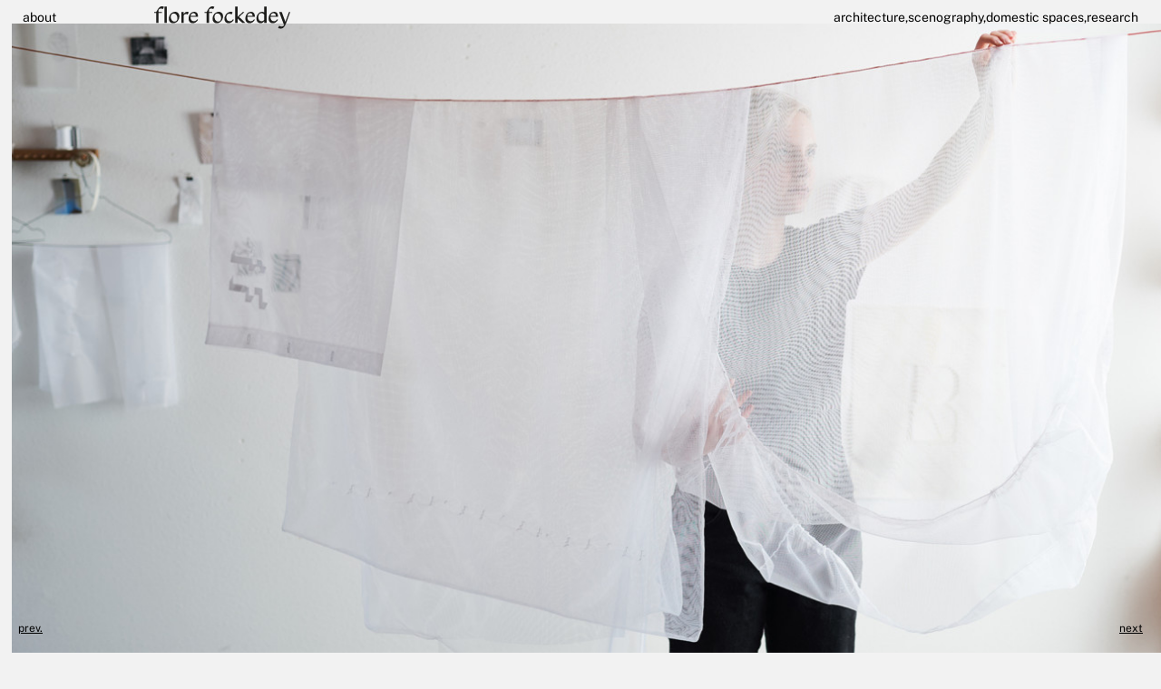

--- FILE ---
content_type: text/html; charset=UTF-8
request_url: http://florefockedey.com/tamat-2019/
body_size: 19375
content:
<!DOCTYPE html>
<html lang="en-US">
<head>
<meta charset="UTF-8">
<meta name="viewport" content="width=device-width, initial-scale=1.0, minimum-scale=1.0, maximum-scale=5.0, user-scalable=yes">

<title>flore fockedey  — tamat 2019</title>
<meta name='robots' content='max-image-preview:large' />
<link rel='stylesheet' id='frontend-style-css' href='http://florefockedey.com/wp-content/themes/lay/frontend/assets/css/frontend.style.css?ver=7.1.5' type='text/css' media='all' />
<style id='frontend-style-inline-css' type='text/css'>
/* essential styles that need to be in head */
		html{
			overflow-y: scroll;
			/* needs to be min-height: 100% instead of height: 100%. doing height: 100% can cause a bug when doing scroll in jQuery for html,body  */
			min-height: 100%;
			/* prevent anchor font size from changing when rotating iphone to landscape mode */
			/* also: https://stackoverflow.com/questions/49589861/is-there-a-non-hacky-way-to-prevent-pinch-zoom-on-ios-11-3-safari */
			-webkit-text-size-adjust: none;
			/* prevent overflow while loading */
			overflow-x: hidden!important;
		}
		body{
			background-color: white;
			transition: background-color 300ms ease;
			min-height: 100%;
			margin: 0;
			width: 100%;
		}
		/* lay image opacity css */
		#search-results-region img.setsizes{opacity: 0;}#search-results-region img.lay-gif{opacity: 0;}#search-results-region img.lay-image-original{opacity: 0;}#search-results-region img.carousel-img{opacity: 0;}#search-results-region video.video-lazyload{opacity: 0;}#search-results-region img.setsizes.loaded{opacity: 1;}#search-results-region img.loaded-error{opacity: 1;}#search-results-region img.lay-gif.loaded{opacity: 1;}#search-results-region img.lay-image-original.loaded{opacity: 1;}#search-results-region img.carousel-img.loaded{opacity: 1;}#search-results-region video.loaded{opacity: 1;}.col img.setsizes{opacity: 0;}.col img.lay-gif{opacity: 0;}.col img.lay-image-original{opacity: 0;}.col img.carousel-img{opacity: 0;}.col video.video-lazyload{opacity: 0;}.col img.setsizes.loaded{opacity: 1;}.col img.loaded-error{opacity: 1;}.col img.lay-gif.loaded{opacity: 1;}.col img.lay-image-original.loaded{opacity: 1;}.col img.carousel-img.loaded{opacity: 1;}.col video.loaded{opacity: 1;}.project-arrow img.setsizes{opacity: 0;}.project-arrow img.lay-gif{opacity: 0;}.project-arrow img.lay-image-original{opacity: 0;}.project-arrow img.carousel-img{opacity: 0;}.project-arrow video.video-lazyload{opacity: 0;}.project-arrow img.setsizes.loaded{opacity: 1;}.project-arrow img.loaded-error{opacity: 1;}.project-arrow img.lay-gif.loaded{opacity: 1;}.project-arrow img.lay-image-original.loaded{opacity: 1;}.project-arrow img.carousel-img.loaded{opacity: 1;}.project-arrow video.loaded{opacity: 1;}.background-image img.setsizes{opacity: 0;}.background-image img.lay-gif{opacity: 0;}.background-image img.lay-image-original{opacity: 0;}.background-image img.carousel-img{opacity: 0;}.background-image video.video-lazyload{opacity: 0;}.background-image img.setsizes.loaded{opacity: 1;}.background-image img.loaded-error{opacity: 1;}.background-image img.lay-gif.loaded{opacity: 1;}.background-image img.lay-image-original.loaded{opacity: 1;}.background-image img.carousel-img.loaded{opacity: 1;}.background-image video.loaded{opacity: 1;}.background-video img.setsizes{opacity: 0;}.background-video img.lay-gif{opacity: 0;}.background-video img.lay-image-original{opacity: 0;}.background-video img.carousel-img{opacity: 0;}.background-video video.video-lazyload{opacity: 0;}.background-video img.setsizes.loaded{opacity: 1;}.background-video img.loaded-error{opacity: 1;}.background-video img.lay-gif.loaded{opacity: 1;}.background-video img.lay-image-original.loaded{opacity: 1;}.background-video img.carousel-img.loaded{opacity: 1;}.background-video video.loaded{opacity: 1;}
		/* lay media query styles */
		@media (min-width: 1025px){
			
.column-wrap._100vh,
.column-wrap.rowcustomheight {
  display: flex;
}

#custom-phone-grid {
  display: none;
}

#footer-custom-phone-grid {
  display: none;
}

.cover-region-phone,
.cover-region-placeholder-phone {
  display: none;
}

.column-wrap._100vh,
.column-wrap.rowcustomheight {
  display: flex;
}

.sitetitle.txt .sitetitle-txt-inner {
  margin-top: 0;
  margin-bottom: 0;
}

.row._100vh,
.row._100vh.empty {
  min-height: 100vh;
  min-height: 100svh;
}
.row._100vh .row-inner,
.row._100vh .column-wrap,
.row._100vh.empty .row-inner,
.row._100vh.empty .column-wrap {
  min-height: 100vh;
  min-height: 100svh;
}

nav.laynav li {
  display: inline-block;
}

nav.laynav {
  white-space: nowrap;
}

.lay-mobile-icons-wrap {
  display: none;
  white-space: nowrap;
}

.mobile-title {
  display: none;
}

.navbar {
  position: fixed;
  z-index: 10;
  width: 100%;
  transform: translateZ(0);
}

nav.mobile-nav {
  display: none;
}

.sitetitle.txt .sitetitle-txt-inner span,
nav.laynav span {
  text-decoration-style: underline;
}

.col.align-top {
  align-self: start;
}

.col.align-onethird {
  align-self: start;
}

.col.align-middle {
  align-self: center;
}

.col.align-twothirds {
  align-self: end;
}

.col.align-bottom {
  align-self: end;
}

.cover-region {
  position: fixed;
  z-index: 1;
  top: 0;
  left: 0;
  width: 100%;
  height: 100vh;
  will-change: transform;
}

.lay-sitewide-background-video-mobile {
  display: none;
}

.cover-down-arrow-desktop {
  display: block;
}

.cover-down-arrow-phone {
  display: none;
}

.col.type-vl.absolute-position {
  position: absolute !important;
  margin-left: 0 !important;
  z-index: 1;
}

/* 

100VH rows 

*/
.column-wrap._100vh > .col.absolute-position:not(.lay-sticky) {
  position: absolute !important;
  margin-left: 0 !important;
}

.column-wrap._100vh > .col.absolute-position.align-top:not(.lay-sticky) {
  top: 0;
}

.column-wrap._100vh > .col.absolute-position.align-bottom:not(.lay-sticky) {
  bottom: 0;
}

._100vh:not(.stack-element) > .type-html {
  position: absolute !important;
  margin-left: 0 !important;
  z-index: 1;
}

._100vh:not(.stack-element) > .type-html.align-top {
  top: 0;
}

._100vh:not(.stack-element) > .type-html.align-middle {
  top: 50%;
  transform: translateY(-50%);
}

._100vh:not(.stack-element) > .type-html.align-bottom {
  bottom: 0;
}

/* 

CUSTOM ROW HEIGHT 

*/
.column-wrap.rowcustomheight > .col.absolute-position:not(.lay-sticky) {
  position: absolute !important;
  margin-left: 0 !important;
  z-index: 1;
}

.rowcustomheight:not(.stack-element) > .type-html {
  position: absolute !important;
  margin-left: 0 !important;
  z-index: 1;
}

.rowcustomheight:not(.stack-element) > .type-html.align-top {
  top: 0;
}

.rowcustomheight:not(.stack-element) > .type-html.align-middle {
  top: 50%;
  transform: translateY(-50%);
}

.rowcustomheight:not(.stack-element) > .type-html.align-bottom {
  bottom: 0;
}

.lay-slide-from-top {
  top: 0;
  left: 0;
  right: 0;
  transform: translateY(-100.1%);
}

.lay-slide-from-top {
  transition: transform 300ms cubic-bezier(0.52, 0.16, 0.24, 1);
}

.lay-slide-from-left {
  top: 0;
  left: 0;
  bottom: 0;
  transform: translateX(-100.1%);
}

.lay-slide-from-left {
  transition: transform 300ms cubic-bezier(0.52, 0.16, 0.24, 1);
}

.lay-slide-from-right {
  top: 0;
  right: 0;
  transform: translateX(100.1%);
}

.lay-slide-from-right {
  transition: transform 300ms cubic-bezier(0.52, 0.16, 0.24, 1);
}

.lay-slide-from-bottom {
  left: 0;
  right: 0;
  bottom: 0;
  transform: translateY(100.1%);
}

.lay-slide-from-bottom {
  transition: transform 300ms cubic-bezier(0.52, 0.16, 0.24, 1);
}

.lay-fade {
  opacity: 0;
  top: 0;
  left: 0;
  right: 0;
  transform: translateY(-100.1%);
}

.lay-none {
  transform: translate(0, 0);
  top: 0;
  left: 0;
  display: none;
}

.lay-show-overlay.lay-slide-from-top {
  transform: translateY(0);
}

.lay-show-overlay.lay-slide-from-left {
  transform: translateX(0);
}

.lay-show-overlay.lay-slide-from-right {
  transform: translateX(0);
}

.lay-show-overlay.lay-slide-from-bottom {
  transform: translateY(0);
}

.lay-show-overlay.lay-fade {
  transform: translateY(0);
  animation: 350ms forwards overlayfadein;
  opacity: 1;
}

.lay-show-overlay.lay-fadeout {
  animation: 350ms forwards overlayfadeout;
}

.lay-show-overlay.lay-none {
  display: block;
}

@keyframes overlayfadein {
  0% {
    opacity: 0;
  }
  100% {
    opacity: 1;
  }
}
@keyframes overlayfadeout {
  0% {
    opacity: 1;
  }
  100% {
    opacity: 0;
  }
}
nav.laynav {
  z-index: 20;
  line-height: 1;
}
nav.laynav .span-wrap {
  display: inline-block;
}
nav.laynav ul {
  list-style-type: none;
  margin: 0;
  padding: 0;
  font-size: 0;
  display: flex;
}
nav.laynav a {
  text-decoration: none;
}
nav.laynav li {
  vertical-align: top;
}
nav.laynav li:last-child {
  margin-right: 0 !important;
  margin-bottom: 0 !important;
}

			
		}
		@media (max-width: 1024px){
			
.hascustomphonegrid #grid {
  display: none;
}
.hascustomphonegrid .column-wrap._100vh,
.hascustomphonegrid .column-wrap.rowcustomheight {
  display: flex;
}

.hascustomphonegrid .cover-region-desktop {
  display: none;
}
.hascustomphonegrid .cover-region-placeholder-desktop {
  display: none;
}

.nocustomphonegrid .type-vl {
  display: none;
}

.footer-hascustomphonegrid #footer {
  display: none;
}

.tagline {
  display: none;
}

body {
  box-sizing: border-box;
}

.fp-section.row._100vh,
.fp-section.row._100vh.empty {
  min-height: 0;
}
.fp-section.row._100vh .row-inner,
.fp-section.row._100vh.empty .row-inner {
  min-height: 0 !important;
}

.lay-content.nocustomphonegrid #grid .col.lay-sticky,
.lay-content.footer-nocustomphonegrid #footer .col.lay-sticky,
.lay-content .cover-region-desktop .col.lay-sticky {
  position: relative !important;
  top: auto !important;
}

.lay-content.nocustomphonegrid #grid .col:not(.below, .in-view),
.lay-content.footer-nocustomphonegrid #footer .col:not(.below, .in-view),
.lay-content .cover-region-desktop .col:not(.below, .in-view) {
  transform: translate3d(0, 0, 0) !important;
}

.lay-content.nocustomphonegrid #grid .col,
.lay-content.footer-nocustomphonegrid #footer .col,
.lay-content .cover-region-desktop .col {
  width: 100%;
}

html.flexbox .lay-content .row._100vh.row-col-amt-2.absolute-positioning-vertically-in-apl .col.align-top,
html.flexbox .lay-content .row.rowcustomheight.row-col-amt-2.absolute-positioning-vertically-in-apl .col.align-top,
html.flexbox .lay-content .row._100vh.row-col-amt-3.absolute-positioning-vertically-in-apl .col.align-top,
html.flexbox .lay-content .row.rowcustomheight.row-col-amt-3.absolute-positioning-vertically-in-apl .col.align-top {
  top: 0;
  position: absolute;
  margin-bottom: 0;
}
html.flexbox .lay-content .row._100vh.row-col-amt-2.absolute-positioning-vertically-in-apl .col.align-middle,
html.flexbox .lay-content .row.rowcustomheight.row-col-amt-2.absolute-positioning-vertically-in-apl .col.align-middle,
html.flexbox .lay-content .row._100vh.row-col-amt-3.absolute-positioning-vertically-in-apl .col.align-middle,
html.flexbox .lay-content .row.rowcustomheight.row-col-amt-3.absolute-positioning-vertically-in-apl .col.align-middle {
  top: 50%;
  transform: translate(0, -50%) !important;
  position: absolute;
  margin-bottom: 0;
}
html.flexbox .lay-content .row._100vh.row-col-amt-2.absolute-positioning-vertically-in-apl .col.align-bottom,
html.flexbox .lay-content .row.rowcustomheight.row-col-amt-2.absolute-positioning-vertically-in-apl .col.align-bottom,
html.flexbox .lay-content .row._100vh.row-col-amt-3.absolute-positioning-vertically-in-apl .col.align-bottom,
html.flexbox .lay-content .row.rowcustomheight.row-col-amt-3.absolute-positioning-vertically-in-apl .col.align-bottom {
  bottom: 0;
  position: absolute;
  margin-bottom: 0;
}

html.flexbox .lay-content .row._100vh.one-col-row .column-wrap,
html.flexbox .lay-content .row.rowcustomheight.one-col-row .column-wrap {
  display: flex;
}
html.flexbox .lay-content .row._100vh.one-col-row .col.align-top,
html.flexbox .lay-content .row.rowcustomheight.one-col-row .col.align-top {
  align-self: start;
  margin-bottom: 0;
}
html.flexbox .lay-content .row._100vh.one-col-row .col.align-middle,
html.flexbox .lay-content .row.rowcustomheight.one-col-row .col.align-middle {
  align-self: center;
  margin-bottom: 0;
}
html.flexbox .lay-content .row._100vh.one-col-row .col.align-bottom,
html.flexbox .lay-content .row.rowcustomheight.one-col-row .col.align-bottom {
  align-self: end;
  margin-bottom: 0;
}

.lay-content .row {
  box-sizing: border-box;
  display: block;
}

.lay-content .row:last-child .col:last-child {
  margin-bottom: 0 !important;
}

html.flexbox #custom-phone-grid .column-wrap._100vh,
html.flexbox #custom-phone-grid .column-wrap.rowcustomheight,
html.flexbox .cover-region-phone .column-wrap._100vh,
html.flexbox .cover-region-phone .column-wrap.rowcustomheight,
html.flexbox #footer-custom-phone-grid .column-wrap._100vh,
html.flexbox #footer-custom-phone-grid .column-wrap.rowcustomheight {
  display: flex;
}
html.flexbox #custom-phone-grid .col.align-top,
html.flexbox .cover-region-phone .col.align-top,
html.flexbox #footer-custom-phone-grid .col.align-top {
  align-self: start;
}
html.flexbox #custom-phone-grid .col.align-middle,
html.flexbox .cover-region-phone .col.align-middle,
html.flexbox #footer-custom-phone-grid .col.align-middle {
  align-self: center;
}
html.flexbox #custom-phone-grid .col.align-bottom,
html.flexbox .cover-region-phone .col.align-bottom,
html.flexbox #footer-custom-phone-grid .col.align-bottom {
  align-self: end;
}

.row-inner {
  box-sizing: border-box;
}

.title a,
.title {
  opacity: 1;
}

.sitetitle {
  display: none;
}

.navbar {
  display: block;
  top: 0;
  left: 0;
  bottom: auto;
  right: auto;
  width: 100%;
  z-index: 30;
  border-bottom-style: solid;
  border-bottom-width: 1px;
}

.mobile-title.image {
  font-size: 0;
}

.mobile-title.text {
  line-height: 1;
  display: inline-flex;
}
.mobile-title.text > span {
  align-self: center;
}

.mobile-title {
  z-index: 31;
  display: inline-block;
  box-sizing: border-box;
}
.mobile-title img {
  box-sizing: border-box;
  height: 100%;
}

nav.primary,
nav.second_menu,
nav.third_menu,
nav.fourth_menu {
  display: none;
}

body.mobile-menu-style_desktop_menu .burger-wrap,
body.mobile-menu-style_desktop_menu .mobile-menu-close-custom {
  display: none;
}
body.mobile-menu-style_desktop_menu nav.mobile-nav {
  z-index: 35;
  line-height: 1;
  white-space: nowrap;
}
body.mobile-menu-style_desktop_menu nav.mobile-nav li {
  vertical-align: top;
}
body.mobile-menu-style_desktop_menu nav.mobile-nav li:last-child {
  margin-right: 0 !important;
  margin-bottom: 0 !important;
}
body.mobile-menu-style_desktop_menu nav.mobile-nav ul {
  list-style-type: none;
  margin: 0;
  padding: 0;
  font-size: 0;
}
body.mobile-menu-style_desktop_menu nav.mobile-nav a {
  text-decoration: none;
}
body.mobile-menu-style_desktop_menu nav.mobile-nav span {
  border-bottom-style: solid;
  border-bottom-width: 0;
}

.html5video .html5video-customplayicon {
  max-width: 100px;
}

.cover-enabled-on-phone .cover-region {
  position: fixed;
  z-index: 1;
  top: 0;
  left: 0;
  width: 100%;
  min-height: 100vh;
  will-change: transform;
}

.cover-disabled-on-phone .cover-region-placeholder {
  display: none;
}

.lay-sitewide-background-video {
  display: none;
}

.cover-down-arrow-desktop {
  display: none;
}

.cover-down-arrow-phone {
  display: block;
}

.lay-content.nocustomphonegrid #grid .row.only-marquee-row {
  padding-left: 0;
  padding-right: 0;
}

.col.absolute-position.type-vl {
  position: absolute;
  margin-left: 0 !important;
  z-index: 1;
}

.hascustomphonegrid .column-wrap._100vh > .col.absolute-position:not(.lay-sticky) {
  position: absolute !important;
  margin-left: 0 !important;
  z-index: 1;
}
.hascustomphonegrid .column-wrap._100vh > .col.absolute-position.align-top:not(.lay-sticky) {
  top: 0;
}
.hascustomphonegrid .column-wrap._100vh > .col.absolute-position.align-bottom:not(.lay-sticky) {
  bottom: 0;
}

.hascustomphonegrid .column-wrap.rowcustomheight > .col.absolute-position:not(.lay-sticky) {
  position: absolute !important;
  margin-left: 0 !important;
  z-index: 1;
}
.hascustomphonegrid .column-wrap.rowcustomheight > .col.absolute-position.align-top:not(.lay-sticky) {
  top: 0;
}
.hascustomphonegrid .column-wrap.rowcustomheight > .col.absolute-position.align-bottom:not(.lay-sticky) {
  bottom: 0;
}

body.mobile-menu-style_1.mobile-menu-has-animation.mobile-menu-animation-possible.animate-mobile-menu nav.mobile-nav {
  transition: transform 300ms cubic-bezier(0.52, 0.16, 0.24, 1);
}

body.mobile-menu-style_1 nav.mobile-nav::-webkit-scrollbar {
  display: none;
}
body.mobile-menu-style_1 nav.mobile-nav {
  transform: translateY(-99999px);
  overflow-y: scroll;
  -webkit-overflow-scrolling: touch;
  white-space: normal;
  width: 100%;
  top: 0;
  left: 0;
  bottom: auto;
}
body.mobile-menu-style_1 nav.mobile-nav .current-menu-item {
  opacity: 1;
}
body.mobile-menu-style_1 nav.mobile-nav li {
  display: block;
  margin-right: 0;
  margin-bottom: 0;
  padding: 0;
}
body.mobile-menu-style_1 nav.mobile-nav li a {
  display: block;
  opacity: 1;
  border-bottom-style: solid;
  border-bottom-width: 1px;
  transition: background-color 200ms ease;
  margin: 0;
}
body.mobile-menu-style_1 nav.mobile-nav li a:hover {
  opacity: 1;
}
body.mobile-menu-style_1 nav.mobile-nav li a .span-wrap {
  border-bottom: none;
}
body.mobile-menu-style_1 nav.mobile-nav li a:hover .span-wrap {
  border-bottom: none;
}

body.mobile-menu-style_2.mobile-menu-has-animation.mobile-menu-animation-possible nav.mobile-nav {
  transition: transform 500ms cubic-bezier(0.52, 0.16, 0.24, 1);
}

body.mobile-menu-style_2 .laynav .burger-wrap {
  position: absolute;
  right: 0;
  top: 0;
}
body.mobile-menu-style_2 nav.mobile-nav.active {
  transform: translateX(0);
}
body.mobile-menu-style_2 nav.mobile-nav::-webkit-scrollbar {
  display: none;
}
body.mobile-menu-style_2 nav.mobile-nav {
  box-sizing: border-box;
  z-index: 35;
  top: 0;
  height: 100vh;
  overflow-y: scroll;
  -webkit-overflow-scrolling: touch;
  white-space: normal;
  width: 100%;
  transform: translateX(100%);
}
body.mobile-menu-style_2 nav.mobile-nav li a {
  display: block;
  margin: 0;
  box-sizing: border-box;
  width: 100%;
}

body.mobile-menu-style_3.mobile-menu-has-animation.mobile-menu-animation-possible .mobile-nav ul {
  opacity: 0;
  transition: opacity 300ms cubic-bezier(0.52, 0.16, 0.24, 1) 200ms;
}

body.mobile-menu-style_3.mobile-menu-has-animation.mobile-menu-animation-possible.mobile-menu-open .mobile-nav ul {
  opacity: 1;
}

body.mobile-menu-style_3.mobile-menu-has-animation.mobile-menu-animation-possible nav.mobile-nav {
  transition: height 500ms cubic-bezier(0.52, 0.16, 0.24, 1);
}

body.mobile-menu-style_3 nav.mobile-nav.active {
  transform: translateX(0);
}
body.mobile-menu-style_3 nav.mobile-nav::-webkit-scrollbar {
  display: none;
}
body.mobile-menu-style_3 nav.mobile-nav {
  width: 100%;
  height: 0;
  box-sizing: border-box;
  z-index: 33;
  overflow-y: scroll;
  -webkit-overflow-scrolling: touch;
  white-space: normal;
  width: 100%;
}
body.mobile-menu-style_3 nav.mobile-nav li a {
  display: block;
  margin: 0;
  box-sizing: border-box;
  width: 100%;
}

/**
 * Toggle Switch Globals
 *
 * All switches should take on the class `c-hamburger` as well as their
 * variant that will give them unique properties. This class is an overview
 * class that acts as a reset for all versions of the icon.
 */
.mobile-menu-style_1 .burger-wrap,
.mobile-menu-style_3 .burger-wrap {
  z-index: 33;
}

.lay-mobile-icons-wrap {
  z-index: 33;
  top: 0;
  right: 0;
  vertical-align: top;
}

.burger-wrap {
  padding-left: 10px;
  font-size: 0;
  box-sizing: border-box;
  display: inline-block;
  cursor: pointer;
  vertical-align: top;
}

.burger-inner {
  position: relative;
}

.burger-default {
  border-radius: 0;
  overflow: hidden;
  margin: 0;
  padding: 0;
  width: 25px;
  height: 20px;
  font-size: 0;
  -webkit-appearance: none;
  -moz-appearance: none;
  appearance: none;
  box-shadow: none;
  border-radius: none;
  border: none;
  cursor: pointer;
  background-color: transparent;
}

.burger-default:focus {
  outline: none;
}

.burger-default span {
  display: block;
  position: absolute;
  left: 0;
  right: 0;
  background-color: #000;
}

.default .burger-default span {
  height: 2px;
  top: 9px;
}
.default .burger-default span::before,
.default .burger-default span::after {
  height: 2px;
}
.default .burger-default span::before {
  top: -8px;
}
.default .burger-default span::after {
  bottom: -8px;
}

.default_thin .burger-default span {
  height: 1px;
  top: 9px;
}
.default_thin .burger-default span::before,
.default_thin .burger-default span::after {
  height: 1px;
}
.default_thin .burger-default span::before {
  top: -7px;
}
.default_thin .burger-default span::after {
  bottom: -7px;
}

.burger-default span::before,
.burger-default span::after {
  position: absolute;
  display: block;
  left: 0;
  width: 100%;
  background-color: #000;
  content: "";
}

/**
 * Style 2
 *
 * Hamburger to "x" (htx). Takes on a hamburger shape, bars slide
 * down to center and transform into an "x".
 */
.burger-has-animation .burger-default {
  transition: background 0.2s;
}
.burger-has-animation .burger-default span {
  transition: background-color 0.2s 0s;
}
.burger-has-animation .burger-default span::before,
.burger-has-animation .burger-default span::after {
  transition-timing-function: cubic-bezier(0.04, 0.04, 0.12, 0.96);
  transition-duration: 0.2s, 0.2s;
  transition-delay: 0.2s, 0s;
}
.burger-has-animation .burger-default span::before {
  transition-property: top, transform;
  -webkit-transition-property: top, -webkit-transform;
}
.burger-has-animation .burger-default span::after {
  transition-property: bottom, transform;
  -webkit-transition-property: bottom, -webkit-transform;
}
.burger-has-animation .burger-default.active span::before,
.burger-has-animation .burger-default.active span::after {
  transition-delay: 0s, 0.2s;
}

/* active state, i.e. menu open */
.burger-default.active span {
  background-color: transparent !important;
}

.burger-default.active span::before {
  transform: rotate(45deg);
  top: 0;
}

.burger-default.active span::after {
  transform: rotate(-45deg);
  bottom: 0;
}

.mobile-menu-icon {
  z-index: 31;
}

.mobile-menu-icon {
  cursor: pointer;
}

.burger-custom-wrap-close {
  display: none;
}

body.mobile-menu-style_2 .mobile-nav .burger-custom-wrap-close {
  display: inline-block;
}
body.mobile-menu-style_2 .burger-custom-wrap-open {
  display: inline-block;
}

body.mobile-menu-open.mobile-menu-style_3 .burger-custom-wrap-close,
body.mobile-menu-open.mobile-menu-style_1 .burger-custom-wrap-close {
  display: inline-block;
}
body.mobile-menu-open.mobile-menu-style_3 .burger-custom-wrap-open,
body.mobile-menu-open.mobile-menu-style_1 .burger-custom-wrap-open {
  display: none;
}

/**
 * Toggle Switch Globals
 *
 * All switches should take on the class `c-hamburger` as well as their
 * variant that will give them unique properties. This class is an overview
 * class that acts as a reset for all versions of the icon.
 */
body.mobile_menu_bar_not_hidden .lay-mobile-icons-wrap.contains-cart-icon .burger-wrap-new {
  padding-top: 6px;
}

.burger-wrap-new.burger-wrap {
  padding-left: 5px;
  padding-right: 5px;
}

.lay-mobile-icons-wrap.contains-cart-icon.custom-burger .lay-cart-icon-wrap {
  padding-top: 0;
}

.burger-new {
  border-radius: 0;
  overflow: hidden;
  margin: 0;
  padding: 0;
  width: 30px;
  height: 30px;
  font-size: 0;
  -webkit-appearance: none;
  -moz-appearance: none;
  appearance: none;
  box-shadow: none;
  border-radius: none;
  border: none;
  cursor: pointer;
  background-color: transparent;
}

.burger-new:focus {
  outline: none;
}

.burger-new .bread-top,
.burger-new .bread-bottom {
  transform: none;
  z-index: 4;
  position: absolute;
  z-index: 3;
  top: 0;
  left: 0;
  width: 30px;
  height: 30px;
}

.burger-has-animation .bread-top,
.burger-has-animation .bread-bottom {
  transition: transform 0.1806s cubic-bezier(0.04, 0.04, 0.12, 0.96);
}
.burger-has-animation .bread-crust-bottom,
.burger-has-animation .bread-crust-top {
  transition: transform 0.1596s cubic-bezier(0.52, 0.16, 0.52, 0.84) 0.1008s;
}
.burger-has-animation .burger-new.active .bread-top,
.burger-has-animation .burger-new.active .bread-bottom {
  transition: transform 0.3192s cubic-bezier(0.04, 0.04, 0.12, 0.96) 0.1008s;
}
.burger-has-animation .burger-new.active .bread-crust-bottom,
.burger-has-animation .burger-new.active .bread-crust-top {
  transition: transform 0.1806s cubic-bezier(0.04, 0.04, 0.12, 0.96);
}

.burger-new .bread-crust-top,
.burger-new .bread-crust-bottom {
  display: block;
  width: 17px;
  height: 1px;
  background: #000;
  position: absolute;
  left: 7px;
  z-index: 1;
}

.bread-crust-top {
  top: 14px;
  transform: translateY(-3px);
}

.bread-crust-bottom {
  bottom: 14px;
  transform: translateY(3px);
}

.burger-new.active .bread-top {
  transform: rotate(45deg);
}
.burger-new.active .bread-crust-bottom {
  transform: none;
}
.burger-new.active .bread-bottom {
  transform: rotate(-45deg);
}
.burger-new.active .bread-crust-top {
  transform: none;
}

.cover-disabled-on-phone .cover-region-desktop._100vh._100vh-not-set-by-user {
  min-height: 0 !important;
}
.cover-disabled-on-phone .cover-region-desktop._100vh._100vh-not-set-by-user .cover-inner._100vh {
  min-height: 0 !important;
}
.cover-disabled-on-phone .cover-region-desktop._100vh._100vh-not-set-by-user .row._100vh {
  min-height: 0 !important;
}
.cover-disabled-on-phone .cover-region-desktop._100vh._100vh-not-set-by-user .row-inner._100vh {
  min-height: 0 !important;
}
.cover-disabled-on-phone .cover-region-desktop._100vh._100vh-not-set-by-user .column-wrap._100vh {
  min-height: 0 !important;
}

.lay-thumbnailgrid-tagfilter.mobile-one-line {
  white-space: nowrap;
  overflow-x: scroll;
  box-sizing: border-box;
  -webkit-overflow-scrolling: touch;
}

.lay-thumbnailgrid-tagfilter::-webkit-scrollbar {
  display: none;
}

.lay-thumbnailgrid-filter.mobile-one-line {
  white-space: nowrap;
  overflow-x: scroll;
  box-sizing: border-box;
  -webkit-overflow-scrolling: touch;
}

.lay-thumbnailgrid-filter::-webkit-scrollbar {
  display: none;
}

.lay-thumbnailgrid-tagfilter.mobile-one-line .tag-bubble:first-child {
  margin-left: 0 !important;
}
.lay-thumbnailgrid-tagfilter.mobile-one-line .tag-bubble:last-child {
  margin-right: 0 !important;
}

.lay-phone-slide-from-top {
  top: 0;
  left: 0;
  right: 0;
  transform: translateY(-100.1%);
}

.lay-phone-slide-from-top {
  transition: transform 300ms cubic-bezier(0.52, 0.16, 0.24, 1);
}

.lay-phone-slide-from-left {
  top: 0;
  left: 0;
  bottom: 0;
  transform: translateX(-100.1%);
}

.lay-phone-slide-from-left {
  transition: transform 300ms cubic-bezier(0.52, 0.16, 0.24, 1);
}

.lay-phone-slide-from-right {
  top: 0;
  right: 0;
  transition: transform 300ms cubic-bezier(0.52, 0.16, 0.24, 1);
  transform: translateX(100%);
}

.lay-phone-slide-from-right {
  transition: transform 300ms cubic-bezier(0.52, 0.16, 0.24, 1);
}

.lay-phone-slide-from-bottom {
  left: 0;
  right: 0;
  bottom: 0;
  transform: translateY(100.1%);
}

.lay-phone-slide-from-bottom {
  transition: transform 300ms cubic-bezier(0.52, 0.16, 0.24, 1);
}

.lay-phone-fade {
  opacity: 0;
  top: 0;
  left: 0;
  right: 0;
  transform: translateY(-100.1%);
}

.lay-phone-none {
  transform: translate(0, 0);
  top: 0;
  left: 0;
  display: none;
}

.lay-show-overlay.lay-phone-slide-from-top {
  transform: translateY(0);
}

.lay-show-overlay.lay-phone-slide-from-left {
  transform: translateX(0);
}

.lay-show-overlay.lay-phone-slide-from-right {
  transform: translateX(0);
}

.lay-show-overlay.lay-phone-slide-from-bottom {
  transform: translateY(0);
}

.lay-show-overlay.lay-phone-fade {
  transform: translateY(0);
  animation: 350ms forwards overlayfadein;
  opacity: 1;
}

.lay-show-overlay.lay-fadeout {
  animation: 350ms forwards overlayfadeout;
}

.lay-show-overlay.lay-phone-none {
  display: block;
}

@keyframes overlayfadein {
  0% {
    opacity: 0;
  }
  100% {
    opacity: 1;
  }
}
@keyframes overlayfadeout {
  0% {
    opacity: 1;
  }
  100% {
    opacity: 0;
  }
}
html.no-flexbox #footer-custom-phone-grid .col.align-bottom {
  vertical-align: bottom;
}

.mobile_sitetitle_fade_out_when_scrolling_down {
  transition: all ease-in-out 300ms;
}

.mobile_sitetitle_move_away_when_scrolling_down {
  transition: all ease-in-out 300ms;
}

.mobile_menu_fade_out_when_scrolling_down {
  transition: all ease-in-out 300ms;
}

.mobile_menu_move_away_when_scrolling_down {
  transition: all ease-in-out 300ms;
}

.mobile_menubar_move_away_when_scrolling_down {
  transition: all ease-in-out 300ms;
}

.mobile_menubar_fade_out_when_scrolling_down {
  transition: all ease-in-out 300ms;
}

.mobile_menuicons_fade_out_when_scrolling_down {
  transition: all ease-in-out 300ms;
}

.mobile_menuicons_move_away_when_scrolling_down {
  transition: all ease-in-out 300ms;
}

body.lay-hide-phone-menu .mobile_sitetitle_fade_out_when_scrolling_down {
  opacity: 0;
  pointer-events: none;
}
body.lay-hide-phone-menu .mobile_menu_fade_out_when_scrolling_down {
  opacity: 0;
  pointer-events: none;
}
body.lay-hide-phone-menu .mobile_menubar_move_away_when_scrolling_down {
  transform: translateY(-100%);
}
body.lay-hide-phone-menu .mobile_menubar_fade_out_when_scrolling_down {
  opacity: 0 !important;
  pointer-events: none;
}
body.lay-hide-phone-menu .mobile_menuicons_fade_out_when_scrolling_down {
  opacity: 0 !important;
  pointer-events: none;
}
body.lay-hide-phone-menu .mobile_menuicons_move_away_when_scrolling_down {
  transform: translateY(-100%);
}

nav.laynav {
  z-index: 20;
  line-height: 1;
}
nav.laynav .span-wrap {
  display: inline-block;
}
nav.laynav ul {
  list-style-type: none;
  margin: 0;
  padding: 0;
  font-size: 0;
}
nav.laynav a {
  text-decoration: none;
}
nav.laynav li {
  vertical-align: top;
}
nav.laynav li:last-child {
  margin-right: 0 !important;
  margin-bottom: 0 !important;
}

			
		}

					/* default text format "Default" */
					.lay-textformat-parent > *, ._Default, ._Default_no_spaces{
						font-family:PublicSans-Regular;color:#000000;letter-spacing:0em;line-height:1;font-weight:400;text-transform:none;font-style:normal;text-decoration: none;padding: 0;text-indent:0em;border-bottom: none;text-align:left;
					}@media (min-width: 1025px){
						.lay-textformat-parent > *, ._Default{
							font-size:20px;margin:0px 0 10px 0;
						}
						._Default_no_spaces{
							font-size:20px;
						}
						.lay-textformat-parent > *:last-child, ._Default:last-child{
							margin-bottom: 0;
						}
					}
					@media (min-width: 1025px) and (max-width: 1024px){
						.lay-textformat-parent > *, ._Default{
							font-size:16px;margin:0px 0 20px 0;
						}
						._Default_no_spaces{
							font-size:16px;
						}
						.lay-textformat-parent > *:last-child, ._Default:last-child{
							margin-bottom: 0;
						}
					}
					@media (max-width: 1024px){
						.lay-textformat-parent > *, ._Default{
							font-size:12px;margin:0px 0 10px 0;
						}
						._Default_no_spaces{
							font-size:12px;
						}
						.lay-textformat-parent > *:last-child, ._Default:last-child{
							margin-bottom: 0;
						}
					}._caption, ._caption_no_spaces{font-family:PublicSans-Regular;color:#000000;letter-spacing:0em;line-height:1;font-weight:400;text-transform:none;font-style:normal;text-decoration: none;padding: 0;text-indent:0em;border-bottom: none;text-align:left;}@media (min-width: 1025px){
						._caption{font-size:14px;margin:0px 0 10px 0;}
						._caption:last-child{
							margin-bottom: 0;
						}
						._caption_no_spaces{font-size:14px;}
					}
						@media (min-width: 1025px) and (max-width: 1024px){
							._caption{font-size:16px;margin:0px 0 20px 0;}
							._caption:last-child{
								margin-bottom: 0;
							}
							._caption_no_spaces{font-size:16px;}
						}
						@media (max-width: 1024px){
							._caption{font-size:12px;margin:0px 0 10px 0;}
							._caption:last-child{
								margin-bottom: 0;
							}
							._caption_no_spaces{font-size:12px;}
						}
/* customizer css */
            .thumb .thumbnail-tags{opacity: 1;}.thumb .thumbnail-tags { margin-top:0px; }.thumb .thumbnail-tags { margin-bottom:0px; }.thumb .thumbnail-tags { text-align:left; }.thumb .thumbnail-tags { line-height:1; }.title{display:none!important;}.title{opacity: 1;}.title { font-weight:500; }.title { letter-spacing:0em; }.title { font-size:22px; }.title { color:#f2f2f2; }.title { font-family:helvetica,sans-serif; }.title { text-align:left; }.below-image .title { margin-top:5px; }.above-image .title { margin-bottom:5px; }.title { line-height:0.7; }.titlewrap-on-image{
                    bottom: 0px;
                    left: 0px;
                }.thumb .descr{
                -webkit-transition: all 400ms ease-out;
                -moz-transition: all 400ms ease-out;
                transition: all 400ms ease-out;
            }.thumb .descr{opacity: 1;}.thumb .descr { margin-top:0px; }.thumb .descr { margin-bottom:0px; }.thumb .ph{
                transition: -webkit-filter 400ms ease-out;
            }.project-arrow { font-family:PublicSans-Regular; }.project-arrow { font-size:12px; }.project-arrow { font-weight:400; }.project-arrow { letter-spacing:0em; }.project-arrow { color:#000000; }.project-arrow{opacity: 1;}.no-touchdevice .project-arrow:hover{opacity: 1;}.project-arrow.top { top:10px; }.project-arrow.bottom { bottom:10px; }.project-arrow.pa-prev { left:10px; }.project-arrow.pa-next { right:10px; }.no-touchdevice .project-arrow:hover { color:#000000; }.project-arrow { padding:10px; }nav.primary { font-family:PublicSans-Regular; }nav.primary { font-weight:400; }nav.primary a { letter-spacing:0em; }nav.second_menu { font-family:PublicSans-Regular; }nav.second_menu { font-weight:400; }nav.second_menu a { letter-spacing:0em; }body, .hascover #footer-region, .cover-content, .cover-region { background-color:#f2f2f2; }
        .sitetitle.txt .sitetitle-txt-inner span,
        nav.laynav a span{
            text-underline-offset: 1px;
        }.lay-textformat-parent a:not(.laybutton),
            .lay-link-parent a:not(.laybutton),
            a.projectlink .lay-textformat-parent>*:not(.laybutton),
            .lay-carousel-sink .single-caption-inner a:not(.laybutton),
            .lay-marquee p a:not(.laybutton), .link-in-text { color:#000000; }.lay-textformat-parent a:not(.laybutton),
            .lay-link-parent a:not(.laybutton),
            a.projectlink .lay-textformat-parent>*:not(.laybutton),
            .lay-carousel-sink .single-caption-inner a:not(.laybutton),
            .lay-marquee p a:not(.laybutton), .link-in-text,
            .pa-text .pa-inner{
                text-decoration-thickness:1px;
                text-decoration-style: solid;
                text-decoration-line: underline;
                text-underline-offset: 1px;
            }.lay-thumbnailgrid-filter .lay-filter-active { color:#000000; }.lay-thumbnailgrid-filter { margin-bottom:20px; }.lay-thumbnailgrid-filter-anchor{opacity: 0.5;}.lay-thumbnailgrid-filter-anchor.lay-filter-active{opacity: 1;}@media (hover) {.lay-thumbnailgrid-filter-anchor:hover{opacity: 1;}}.lay-thumbnailgrid-tagfilter { margin-bottom:20px; }.tag-bubble { background-color:#eeeeee; }.tag-bubble { border-radius:100px; }@media (hover:hover) {.tag-bubble:hover { background-color:#d0d0d0; }}.tag-bubble.lay-tag-active { background-color:#d0d0d0; }body, a{ cursor: url(http://florefockedey.com/wp-content/uploads/2024/06/flore_fockedey_symboles_asterisk-25px.svg) 12.5 12.5, auto }input#search-query, .suggest-item { font-family:PublicSans-Regular; }.search-view { background-color:rgba(255,255,255,0.85); }input#search-query::selection { background:#f5f5f5; }.close-search { color:#000000; }input#search-query::placeholder { color:#ccc; }input#search-query { color:#000; }.suggest-item { color:#aaa; }@media (hover:hover) {.suggest-item:hover { color:#000; }}.search-view{ -webkit-backdrop-filter: saturate(180%) blur(10px);
            backdrop-filter: saturate(180%) blur(10px); }.laybutton1{
				font-family:PublicSans-Regular;color:#000000;letter-spacing:0em;line-height:1;font-weight:400;text-transform:none;font-style:normal;text-decoration: none;
			}
			@media (min-width: 1025px){
				.laybutton1{
					font-size:20px;
				}
			}
			@media (min-width: 1025px) and (max-width: 1024px){
				.laybutton1{
					font-size:16px;
				}
			}
			@media (max-width: 1024px){
				.laybutton1{
					font-size:12px;
				}
			}.laybutton1{
            color: #000;
            border-radius: 0px;
            background-color: #ffffff;
            border: 1px solid #000000;
            padding-left: 15px;
            padding-right: 15px;
            padding-top: 5px;
            padding-bottom: 5px;
            margin-left: 0px;
            margin-right: 0px;
            margin-top: 0px;
            margin-bottom: 0px;
            
        }.laybutton2{
				font-family:PublicSans-Regular;color:#000000;letter-spacing:0em;line-height:1;font-weight:400;text-transform:none;font-style:normal;text-decoration: none;
			}
			@media (min-width: 1025px){
				.laybutton2{
					font-size:20px;
				}
			}
			@media (min-width: 1025px) and (max-width: 1024px){
				.laybutton2{
					font-size:16px;
				}
			}
			@media (max-width: 1024px){
				.laybutton2{
					font-size:12px;
				}
			}.laybutton2{
            color: #000;
            border-radius: 100px;
            background-color: #ffffff;
            border: 1px solid #000000;
            padding-left: 20px;
            padding-right: 20px;
            padding-top: 5px;
            padding-bottom: 5px;
            margin-left: 0px;
            margin-right: 0px;
            margin-top: 0px;
            margin-bottom: 0px;
            
        }.laybutton3{
				font-family:PublicSans-Regular;color:#000000;letter-spacing:0em;line-height:1;font-weight:400;text-transform:none;font-style:normal;text-decoration: none;
			}
			@media (min-width: 1025px){
				.laybutton3{
					font-size:20px;
				}
			}
			@media (min-width: 1025px) and (max-width: 1024px){
				.laybutton3{
					font-size:16px;
				}
			}
			@media (max-width: 1024px){
				.laybutton3{
					font-size:12px;
				}
			}.laybutton3{
            color: #000;
            border-radius: 100px;
            background-color: #eeeeee;
            border: 0px solid #000000;
            padding-left: 20px;
            padding-right: 20px;
            padding-top: 5px;
            padding-bottom: 5px;
            margin-left: 0px;
            margin-right: 0px;
            margin-top: 0px;
            margin-bottom: 0px;
            
        }
            @media (min-width: 1025px){.sitetitle-txt-inner { font-size:60px; }.sitetitle-txt-inner { font-weight:500; }.sitetitle-txt-inner { letter-spacing:0em; }.sitetitle-txt-inner { color:#ffffff; }.sitetitle-txt-inner { font-family:helvetica,sans-serif; }.sitetitle-txt-inner { text-align:left; }.sitetitle { top:7px; }.sitetitle { left:170px; }.sitetitle { right:5%; }.sitetitle { bottom:16px; }.sitetitle img { width:150px; }.sitetitle{opacity: 1;}.sitetitle{bottom: auto; right: auto;}.sitetitle{position: fixed;}.sitetitle{display: inline-block;}.sitetitle.img { text-align:left; }.no-touchdevice .sitetitle.txt:hover .sitetitle-txt-inner span, .no-touchdevice .sitetitle:hover .tagline { color:#000000; }.no-touchdevice .sitetitle:hover{opacity: 1;}.no-touchdevice .sitetitle.txt:hover .sitetitle-txt-inner span{ 
                text-decoration: none;
            }.tagline { margin-top:5px; }.tagline{opacity: 1;}nav.primary{display: inline-block;}nav.primary a { color:#000000; }nav.primary li { font-size:14px; }nav.primary { text-align:right; }nav.primary { left:%; }nav.primary { right:25px; }nav.primary { bottom:0px; }nav.primary ul {gap:8px;}nav.primary ul {flex-direction:row;;}nav.primary{position: fixed;}nav.primary a{opacity: 1;}nav.laynav.primary li{display: inline-block;}nav.primary { top:12px; }nav.primary{bottom: auto; left: auto;}nav.second_menu{display: inline-block;}nav.second_menu a { color:#000000; }nav.second_menu li { font-size:14px; }nav.second_menu { text-align:left; }nav.second_menu { left:25px; }nav.second_menu { right:5%; }nav.second_menu { bottom:16px; }nav.second_menu ul {gap:8px;}nav.second_menu ul {flex-direction:row;;}nav.second_menu{position: fixed;}nav.second_menu a{opacity: 1;}nav.laynav.second_menu li{display: inline-block;}nav.second_menu { top:12px; }nav.second_menu{bottom: auto; right: auto;}nav.laynav .current-menu-item>a { color:#000000; }nav.laynav .current-menu-item>a { font-weight:400; }nav.laynav .current-menu-item>a span { text-decoration-color:#000000; }nav.laynav .current-menu-item>a span { text-decoration-thickness:1px; }nav.laynav .current-menu-item>a span{
                    text-decoration-style: solid;
                    text-decoration-line: underline;
                }nav.laynav .current-menu-item>a{opacity: 1;}nav.laynav .current_page_item>a { color:#000000; }nav.laynav .current_page_item>a { font-weight:400; }nav.laynav .current_page_item>a span { text-decoration-color:#000000; }nav.laynav .current_page_item>a span { text-decoration-thickness:1px; }nav.laynav .current_page_item>a span{
                    text-decoration-style: solid;
                    text-decoration-line: underline;
                }nav.laynav .current_page_item>a{opacity: 1;}nav.laynav .current-menu-parent>a { color:#000000; }nav.laynav .current-menu-parent>a { font-weight:400; }nav.laynav .current-menu-parent>a span { text-decoration-color:#000000; }nav.laynav .current-menu-parent>a span { text-decoration-thickness:1px; }nav.laynav .current-menu-parent>a span{
                    text-decoration-style: solid;
                    text-decoration-line: underline;
                }nav.laynav .current-menu-parent>a{opacity: 1;}nav.laynav .current-menu-ancestor>a { color:#000000; }nav.laynav .current-menu-ancestor>a { font-weight:400; }nav.laynav .current-menu-ancestor>a span { text-decoration-color:#000000; }nav.laynav .current-menu-ancestor>a span { text-decoration-thickness:1px; }nav.laynav .current-menu-ancestor>a span{
                    text-decoration-style: solid;
                    text-decoration-line: underline;
                }nav.laynav .current-menu-ancestor>a{opacity: 1;}nav.laynav .current-lang>a { color:#000000; }nav.laynav .current-lang>a { font-weight:400; }nav.laynav .current-lang>a span { text-decoration-color:#000000; }nav.laynav .current-lang>a span { text-decoration-thickness:1px; }nav.laynav .current-lang>a span{
                    text-decoration-style: solid;
                    text-decoration-line: underline;
                }nav.laynav .current-lang>a{opacity: 1;}.current-lang>a{opacity: 1;}.no-touchdevice nav.laynav a:hover { color:#000000; }.no-touchdevice nav.laynav a:hover span { text-decoration-color:#000000; }.no-touchdevice nav.laynav a:hover span { text-decoration-thickness:1px; }.no-touchdevice nav.laynav a:hover span{ 
                text-decoration-style: solid;
                text-decoration-line: underline;
             }.no-touchdevice nav.laynav a:hover{opacity: 1;}.laynav.desktop-nav.arrangement-horizontal .sub-menu{ left:-10px; padding:10px; }.laynav.desktop-nav.arrangement-vertical .sub-menu{ padding-left:10px; padding-right:10px; }.laynav.desktop-nav.arrangement-horizontal.submenu-type-vertical .menu-item-has-children .sub-menu li a{ padding-bottom: 4px; }.laynav.desktop-nav.arrangement-horizontal.submenu-type-horizontal .menu-item-has-children .sub-menu li{ margin-right: 4px; }.laynav.desktop-nav.arrangement-vertical .menu-item-has-children .sub-menu li{ margin-bottom: 4px; }.laynav.desktop-nav.arrangement-horizontal.show-submenu-on-hover.position-top .menu-item-has-children:hover { padding-bottom:0px; }.laynav.desktop-nav.arrangement-horizontal.show-submenu-on-click.position-top .menu-item-has-children.show-submenu-desktop { padding-bottom:0px; }.laynav.desktop-nav.arrangement-horizontal.show-submenu-on-always.position-top .menu-item-has-children { padding-bottom:0px; }.laynav.desktop-nav.arrangement-horizontal.show-submenu-on-hover.position-not-top .menu-item-has-children:hover { padding-top:0px; }.laynav.desktop-nav.arrangement-horizontal.show-submenu-on-click.position-not-top .menu-item-has-children.show-submenu-desktop { padding-top:0px; }.laynav.desktop-nav.arrangement-horizontal.show-submenu-on-always.position-not-top .menu-item-has-children { padding-top:0px; }.laynav.desktop-nav.arrangement-vertical .sub-menu { padding-top:0px; }.laynav.desktop-nav.arrangement-vertical .sub-menu { padding-bottom:0px; }.navbar{ top:0; bottom: auto; }.navbar { height:2vw; }.navbar{display:block;}.navbar { background-color:rgba(242,242,242,1); }.navbar { border-color:#cccccc; }.no-touchdevice .lay-textformat-parent a:not(.laybutton):hover,
            .no-touchdevice .lay-textformat-parent a:not(.laybutton):hover span,
            .no-touchdevice .lay-link-parent a:not(.laybutton):hover,
            .no-touchdevice .lay-link-parent a:not(.laybutton):hover span,
            .lay-textformat-parent a:not(.laybutton).hover,
            .lay-textformat-parent a:not(.laybutton).hover span,
            .no-touchdevice a.projectlink .lay-textformat-parent>*:not(.laybutton):hover,
            a.projectlink .lay-textformat-parent>*:not(.laybutton).hover,
            .no-touchdevice .lay-carousel-sink .single-caption-inner a:not(.laybutton):hover,
            .no-touchdevice .lay-marquee p a:not(.laybutton):hover,
            .no-touchdevice .link-in-text:hover,
            .link-in-text.hover { color:#fffeaa; }.no-touchdevice .lay-textformat-parent a:not(.laybutton):hover,
            .no-touchdevice .lay-link-parent a:not(.laybutton):hover,
            .lay-textformat-parent a:not(.laybutton).hover,
            .no-touchdevice a.projectlink .lay-textformat-parent>*:not(.laybutton):hover,
            a.projectlink .lay-textformat-parent>*:not(.laybutton).hover,
            .no-touchdevice .lay-carousel-sink .single-caption-inner a:not(.laybutton):hover,
            .no-touchdevice .lay-marquee p a:not(.laybutton):hover,
            .no-touchdevice .link-in-text:hover,
            .no-touchdevice .link-in-text.hover,
            .no-touchdevice .pa-text:hover .pa-inner{
                text-decoration-thickness:1px;
                text-decoration-style: solid;
                text-decoration-line: underline;
             }.no-touchdevice .lay-link-parent a:not(.laybutton):hover,
            .no-touchdevice .lay-textformat-parent a:not(.laybutton):hover,
            .lay-textformat-parent a:not(.laybutton).hover,
            .no-touchdevice a.projectlink .lay-textformat-parent>*:not(.laybutton):hover,
            a.projectlink .lay-textformat-parent>*:not(.laybutton).hover,
            .no-touchdevice .lay-carousel-sink .single-caption-inner a:not(.laybutton):hover,
            .no-touchdevice .lay-marquee p a:not(.laybutton):hover,
            .no-touchdevice .link-in-text:hover,
            .no-touchdevice .link-in-text.hover,
            .no-touchdevice .pa-text:hover .pa-inner{opacity: 1;}.lay-thumbnailgrid-filter-anchor { margin-right:10px; }.tag-bubble { margin:10px; }.lay-thumbnailgrid-tagfilter { margin-left:-10px; }}
            @media (max-width: 1024px){.project-arrow{display: block;}.lay-textformat-parent a:not(.laybutton).hover, .lay-textformat-parent a:not(.laybutton).hover span { color:#fffeaa; }.lay-textformat-parent a:not(.laybutton).hover, .lay-link-parent a:not(.laybutton):hover{
                text-decoration-thickness:1px;
                text-decoration-style: solid;
                text-decoration-line: underline;
             }.lay-textformat-parent a:not(.laybutton).hover, .lay-link-parent a:not(.laybutton).hover{opacity: 1;}.mobile-one-line .lay-thumbnailgrid-filter-anchor { margin-right:10px; }.mobile-not-one-line .lay-thumbnailgrid-filter-anchor { margin:10px; }.mobile-one-line .tag-bubble { margin-right:10px; }.mobile-not-one-line .tag-bubble { margin:10px; }.lay-thumbnailgrid-tagfilter { margin-left:-10px; }.lay-content.nocustomphonegrid #grid .col, .lay-content.footer-nocustomphonegrid #footer .col { margin-bottom:0%; }.lay-content.nocustomphonegrid .cover-region .col { margin-bottom:0%; }.lay-content.nocustomphonegrid #grid .row.empty._100vh, .lay-content.footer-nocustomphonegrid #footer .row.empty._100vh { margin-bottom:0%; }.lay-content.nocustomphonegrid #grid .row.has-background, .lay-content.footer-nocustomphonegrid #footer .row.has-background { margin-bottom:0%; }.lay-content.nocustomphonegrid.hascover #grid { padding-top:0%; }.lay-content.nocustomphonegrid #grid .row, .lay-content.nocustomphonegrid .cover-region-desktop .row, .lay-content.footer-nocustomphonegrid #footer .row { padding-left:0vw; }.lay-content.nocustomphonegrid #grid .row, .lay-content.nocustomphonegrid .cover-region-desktop .row, .lay-content.footer-nocustomphonegrid #footer .row { padding-right:0vw; }.lay-content.nocustomphonegrid #grid .col.frame-overflow-both,
                .lay-content.nocustomphonegrid .cover-region-desktop .col.frame-overflow-both,
                .lay-content.footer-nocustomphonegrid #footer .col.frame-overflow-both{
                    width: calc( 100% + 0vw * 2 );
                    left: -0vw;
                }.lay-content.nocustomphonegrid #grid .col.frame-overflow-right,
                .lay-content.nocustomphonegrid .cover-region-desktop .col.frame-overflow-right,
                .lay-content.footer-nocustomphonegrid #footer .col.frame-overflow-right{
                    width: calc( 100% + 0vw );
                }.lay-content.nocustomphonegrid #grid .col.frame-overflow-left,
                .lay-content.nocustomphonegrid .cover-region-desktop .col.frame-overflow-left,
                .lay-content.footer-nocustomphonegrid #footer .col.frame-overflow-left{
                    width: calc( 100% + 0vw );
                    left: -0vw;
                }.lay-content.nocustomphonegrid #grid { padding-bottom:0vw; }.lay-content.nocustomphonegrid #grid { padding-top:0vw; }.nocustomphonegrid .cover-region .column-wrap { padding-top:0vw; }.lay-content.footer-nocustomphonegrid #footer { padding-bottom:0vw; }.lay-content.footer-nocustomphonegrid #footer { padding-top:0vw; }}
/* customizer css mobile menu */
            @media (max-width: 1024px){nav.mobile-nav{position: fixed;}.navbar, .lay-mobile-icons-wrap{position: fixed;}.mobile-title.image img { height:22px; }.mobile-title.text { font-family:helvetica,sans-serif; }.mobile-title.text { font-size:30px; }.mobile-title.text { font-weight:500; }.mobile-title.text { color:#ffffff; }.mobile-title.text { letter-spacing:0em; }.mobile-title{position:fixed;}.mobile-title { top:10px; }.mobile-title { left:10px; }body.lay-hide-phone-menu .mobile_sitetitle_move_away_when_scrolling_down {
            transform: translateY(calc(-10px - 100% - 10px));
        }.navbar{
                text-align: left;
            }
            .mobile-title{
                text-align:left; padding: 0 44px 0 0;
            }.lay-cart-icon-wrap{padding-top:10.5px;}.lay-cart-icon-wrap{padding-left:12.5px;}.lay-cart-icon-wrap{height:47px;}.burger-wrap{height:45px;}.lay-mobile-icons-wrap{padding-top:10px;}.lay-mobile-icons-wrap{padding-right:10px;}.burger-custom{width:25px;}.mobile-menu-close-custom{width:25px;}body{padding-top:45px;}.cover-enabled-on-phone .cover-region{top:45px;}.cover-enabled-on-phone .cover-region .lay-imagehover-on-element{top:-45px;}
            html:not(.fp-enabled) body>.lay-content .row.first-row._100vh{
                min-height: calc(100vh - 45px)!important;
                min-height: calc(100svh - 45px)!important;
            }
            html:not(.fp-enabled) body>.lay-content .row.first-row ._100vh{
                min-height: calc(100vh - 45px)!important;
                min-height: calc(100svh - 45px)!important;
            }
            body:not(.woocommerce-page).touchdevice.sticky-footer-option-enabled>.lay-content{
                min-height: calc(100vh - 45px)!important;
                min-height: calc(100svh - 45px)!important;
            }
            .cover-region-phone._100vh{
                min-height: calc(100vh - 45px)!important;
                min-height: calc(100svh - 45px)!important;
            }
            .cover-region-phone .cover-inner._100vh{
                min-height: calc(100vh - 45px)!important;
                min-height: calc(100svh - 45px)!important;
            }
            .cover-region-phone .row._100vh{
                min-height: calc(100vh - 45px)!important;
                min-height: calc(100svh - 45px)!important;
            }
            .cover-region-phone .row-inner._100vh{
                min-height: calc(100vh - 45px)!important;
                min-height: calc(100svh - 45px)!important;
            }
            .cover-region-phone .column-wrap._100vh{
                min-height: calc(100vh - 45px)!important;
                min-height: calc(100svh - 45px)!important;
            }
            body>.lay-content .row.first-row .col .lay-carousel._100vh{
                min-height: calc(100vh - 45px)!important;
                min-height: calc(100svh - 45px)!important;
            }
            body:not(.fp-autoscroll) .fullpage-wrapper{
                height: calc(100vh - 45px)!important;
                height: calc(100svh - 45px)!important;
            }
            .cover-enabled-on-phone .cover-region{
                min-height: calc(100vh - 45px)!important;
                min-height: calc(100svh - 45px)!important;
            }
            .cover-region .cover-inner{
                min-height: calc(100vh - 45px)!important;
                min-height: calc(100svh - 45px)!important;
            }.navbar { height:45px; }.navbar{background-color:rgba(242,242,242,1)}.navbar { border-bottom-color:#f2f2f2; }.burger-default span, .burger-default span:before, .burger-default span:after { background-color:#0a0a0a; }.burger-new .bread-crust-top, .burger-new .bread-crust-bottom { background:#0a0a0a; }.lay-cart-icon-wrap { color:#0a0a0a; }.navbar{border-bottom-width: 0;}nav.mobile-nav li a { border-bottom-color:#f2f2f2; }nav.mobile-nav a { color:#0a0a0a; }nav.mobile-nav li>a{background-color:rgba(242,242,242,1)}nav.mobile-nav li.current-menu-item>a, nav.mobile-nav li.current_page_item>a{background-color:rgba(242,242,242,1)}nav.mobile-nav li.current-menu-item>a, nav.mobile-nav li.current_page_item>a{color:rgb(129,215,66)}nav.mobile-nav li a { font-size:15px; }nav.mobile-nav li a { padding-left:10px; }nav.mobile-nav li a { padding-right:5px; }nav.mobile-nav li a { padding-top:5px; }nav.mobile-nav li a { padding-bottom:5px; }nav.mobile-nav li, nav.mobile-nav li a { text-align:right; }nav.mobile-nav li a { line-height:1em; }}
</style>
<script type="text/javascript" src="http://florefockedey.com/wp-includes/js/jquery/jquery.min.js?ver=3.7.1" id="jquery-core-js"></script>
<script type="text/javascript" src="http://florefockedey.com/wp-includes/js/underscore.min.js?ver=1.13.4" id="underscore-js"></script>
<script type="text/javascript" src="http://florefockedey.com/wp-includes/js/backbone.min.js?ver=1.5.0" id="backbone-js"></script>
<script type="text/javascript" src="http://florefockedey.com/wp-content/themes/lay/frontend/assets/vendor/backbone.radio.js?ver=7.1.5" id="vendor-backbone-radio-js"></script>
<script type="text/javascript" id="vendor-backbone-radio-js-after">
/* <![CDATA[ */
window.laytheme = Backbone.Radio.channel('laytheme');
			// Frontend.GlobalEvents for backwards compatibility
			window.Frontend = {};
			window.Frontend.GlobalEvents = Backbone.Radio.channel('globalevents');
/* ]]> */
</script>
<link rel="https://api.w.org/" href="http://florefockedey.com/wp-json/" /><link rel="alternate" type="application/json" href="http://florefockedey.com/wp-json/wp/v2/posts/80" /><link rel="EditURI" type="application/rsd+xml" title="RSD" href="http://florefockedey.com/xmlrpc.php?rsd" />
<meta name="generator" content="WordPress 6.5.7" />
<link rel="canonical" href="http://florefockedey.com/tamat-2019/" />
<link rel='shortlink' href='http://florefockedey.com/?p=80' />
<link rel="alternate" type="application/json+oembed" href="http://florefockedey.com/wp-json/oembed/1.0/embed?url=http%3A%2F%2Fflorefockedey.com%2Ftamat-2019%2F" />
<link rel="alternate" type="text/xml+oembed" href="http://florefockedey.com/wp-json/oembed/1.0/embed?url=http%3A%2F%2Fflorefockedey.com%2Ftamat-2019%2F&#038;format=xml" />
<!-- webfonts -->
		<style type="text/css">@font-face{ font-family: "PublicSans-Regular"; src: url("http://florefockedey.com/wp-content/uploads/2023/01/PublicSans-Regular.ttf") format("truetype"); font-display: swap; } </style><!-- horizontal lines -->
		<style>
			.lay-hr{
				height:1px;
				background-color:#000000;
			}
		</style><!-- vertical lines -->
		<style>
            .element.type-vl{
                width:1px!important;
            }
			.lay-vl{
				width:1px;
				background-color:#000000;
			}
		</style><!-- sticky footer css -->
			<style>
				body.woocommerce-page{
					display: flex;
					flex-direction: column;
					min-height: 100vh;
				}
				body.woocommerce-page #lay-woocommerce{
					flex: 1 0 auto;
				}
				body>.lay-content{
					display: -webkit-box;
					display: -webkit-flex;
					display: -ms-flexbox;
					display: flex;
					-webkit-box-orient: vertical;
					-webkit-box-direction: normal;
					-webkit-flex-direction: column;
					-ms-flex-direction: column;
					flex-direction: column;
				}
				/* needs to work for desktop grid and cpl grid container */
			    #grid, #custom-phone-grid {
					-webkit-box-flex: 1 0 auto;
					-webkit-flex: 1 0 auto;
					-ms-flex: 1 0 auto;
					flex: 1 0 auto;
	          	}
	          	/* firefox fix */
	          	#footer-region{
	          		overflow: hidden;
				}
				@media (min-width: 1025px){
					body>.lay-content{
						min-height: 100vh;
					}
				}
				@media (max-width: 1024px){
                    body:not(.woocommerce-page).no-touchdevice.sticky-footer-option-enabled>.lay-content{
                        min-height: 100vh;
                    }
					body.woocommerce-page>.lay-content{
						min-height: auto;
					}/* account for possible mobile menu menubar height,
					not if this is a woocommerce page */
					.no-touchdevice body:not(.woocommerce-page)>.lay-content{
						min-height: calc(100vh - 45px);
					}
				}
			</style><meta property="og:image" content="http://florefockedey.com/wp-content/uploads/2020/06/test9402web.jpg">
			<meta property="og:image:width" content="1334">
			<meta property="og:image:height" content="2000"><meta property="og:title" content="flore fockedey ">
		<meta property="og:site_name" content="flore fockedey "><meta name="twitter:card" content="summary_large_image">
			<meta name="twitter:title" content="flore fockedey ">
			<meta name="twitter:image" content="http://florefockedey.com/wp-content/uploads/2020/06/test9402web.jpg"><style id="lay-hide-wrap-css">
                body .lay-content{
                    opacity: 0;
                }
                /* because we need to wait for masonry to initalize before starting animation */
                .col.type-thumbnailgrid .thumbnail-wrap{opacity: 0;}
                .col.type-elementgrid .element-wrap{opacity: 0;}
            </style><style id="lay-hide-sitetitle-menubar-menu-etc">
                .sitetitle, .overlay-burger .laynav, #lay_canvas, .navbar, .lay-fadein, .mobile-title, .burger-wrap, body #fp-nav, body .fp-slidesNav, .mobile-menu-style-style_desktop_menu{
                    opacity: 0;
                    transition: opacity 250ms ease!important;
                }
            </style><!-- Thank you for using Lay Theme 7.1.5--><!-- Fix for flash of unstyled content on Chrome --><style>.sitetitle, .laynav, .project-arrow, .mobile-title{visibility:hidden;}</style></head>

<body class="post-template-default single single-post postid-80  no-touchdevice type-project id-80 slug-tamat-2019 mobile-menu-style_1 mobile-menu-no-animation thumb-mo-image-no-transition category-1  mobile_menu_bar_not_hidden mobile_burger_style_custom sticky-footer-option-enabled intro-disabled" data-type="project" data-id="80" data-catid="[1]" data-slug="tamat-2019" data-footerid="">
<a class="sitetitle position-top is-fixed img" href="http://florefockedey.com" data-title="" data-type="page" data-id="342" data-catid="">
					<img src="http://florefockedey.com/wp-content/uploads/2024/05/FLORE_FOCKEDEY_LOGO.svg" alt="flore fockedey ">
					
				</a><nav class="laynav mobile-nav mobile-menu-position- mobile-menu-style-style_1 "><ul><li id="menu-item-508" class="menu-item menu-item-type-post_type menu-item-object-page menu-item-508"><a href="http://florefockedey.com/about/" class="_caption _caption" data-id="52" data-type="page" data-title="about"><span>about</span></a></li>
<li id="menu-item-509" class="menu-item menu-item-type-taxonomy menu-item-object-category menu-item-509"><a href="http://florefockedey.com/category/architecture/" class="_caption _caption" data-id="10" data-type="category" data-title="architecture," data-catid="10"><span>architecture,</span></a></li>
<li id="menu-item-510" class="menu-item menu-item-type-taxonomy menu-item-object-category menu-item-510"><a href="http://florefockedey.com/category/scenography/" class="_caption _caption" data-id="9" data-type="category" data-title="scenography," data-catid="9"><span>scenography,</span></a></li>
<li id="menu-item-511" class="menu-item menu-item-type-taxonomy menu-item-object-category menu-item-511"><a href="http://florefockedey.com/category/domestic-spaces/" class="_caption _caption" data-id="8" data-type="category" data-title="domestic spaces," data-catid="8"><span>domestic spaces,</span></a></li>
<li id="menu-item-512" class="menu-item menu-item-type-taxonomy menu-item-object-category menu-item-512"><a href="http://florefockedey.com/category/research/" class="_caption _caption" data-id="7" data-type="category" data-title="research" data-catid="7"><span>research</span></a></li>
</ul>
        </nav><nav class="laynav desktop-nav show-submenu-on-hover submenu-type-vertical laynav-position-top-right arrangement-horizontal position-top is-fixed primary">
            <ul>
                <li id="menu-item-361" class="menu-item menu-item-type-taxonomy menu-item-object-category menu-item-361"><a href="http://florefockedey.com/category/architecture/" data-id="10" data-type="category" data-title="architecture," data-catid="10"><span>architecture,</span></a></li>
<li id="menu-item-362" class="menu-item menu-item-type-taxonomy menu-item-object-category menu-item-362"><a href="http://florefockedey.com/category/scenography/" data-id="9" data-type="category" data-title="scenography," data-catid="9"><span>scenography,</span></a></li>
<li id="menu-item-363" class="menu-item menu-item-type-taxonomy menu-item-object-category menu-item-363"><a href="http://florefockedey.com/category/domestic-spaces/" data-id="8" data-type="category" data-title="domestic spaces," data-catid="8"><span>domestic spaces,</span></a></li>
<li id="menu-item-364" class="menu-item menu-item-type-taxonomy menu-item-object-category menu-item-364"><a href="http://florefockedey.com/category/research/" data-id="7" data-type="category" data-title="research" data-catid="7"><span>research</span></a></li>

            </ul>
        </nav><nav class="laynav desktop-nav show-submenu-on-hover submenu-type-vertical laynav-position-top-left arrangement-horizontal position-top is-fixed second_menu">
            <ul>
                <li id="menu-item-376" class="menu-item menu-item-type-post_type menu-item-object-page menu-item-376"><a href="http://florefockedey.com/about/" data-id="52" data-type="page" data-title="about"><span>about</span></a></li>

            </ul>
        </nav><div class="navbar position-top is-fixed  "></div><a class="mobile-title image is-fixed  " href="http://florefockedey.com" data-title="" data-type="page" data-id="342" data-catid=""><span><img src="http://florefockedey.com/wp-content/uploads/2024/05/FLORE_FOCKEDEY_LOGO.svg" alt="flore fockedey "></span></a><div class="lay-mobile-icons-wrap custom-burger  is-fixed  "><div class="burger-wrap burger-custom-wrap-open" >
				<div class="burger-inner">
					<img src="http://florefockedey.com/wp-content/uploads/2024/06/flore_fockedey_symboles_asterisk-20px.svg" class="mobile-menu-icon burger-custom" >
				</div>
			</div><div class="burger-wrap burger-custom-wrap-close"  >
				<div class="burger-inner">
					<img src="http://florefockedey.com/wp-content/uploads/2024/06/flore_fockedey_symboles_croix_-20-px.svg" class="mobile-menu-close-custom mobile-menu-icon" >
				</div>
			</div></div><a data-type="project" class="pa-prev project-arrow pa-text bottom"><div class="pa-inner">prev.</div></a><a data-type="project" class="pa-next project-arrow pa-text bottom"><div class="pa-inner">next</div></a>	<div id="intro-region"></div>
	<div id="search-region"></div>
	<div class="lay-content nocustomphonegrid footer-nocustomphonegrid nocover  cover-enabled-on-phone">
            <!-- Start Desktop Layout -->
            
            
            <div id="grid" class="grid lay-not-empty id-80">
                <div class="grid-inner">
                <!-- grid frame css --><style>@media (min-width: 1025px){#grid.id-80{padding-top:25px;}#grid.id-80{padding-bottom:25px;}}</style>
                <!-- rows margin bottom css --><style>@media (min-width: 1025px){}</style>
                <!-- grid css --><style id="grid-css">@media (min-width: 1025px){#grid.id-80 .column-wrap:not(._100vh):not(.rowcustomheight){display:grid;grid-template-columns:1% minmax(0, 1fr) 1% minmax(0, 1fr) 1% minmax(0, 1fr) 1% minmax(0, 1fr) 1% minmax(0, 1fr) 1% minmax(0, 1fr) 1% minmax(0, 1fr) 1% minmax(0, 1fr) 1% minmax(0, 1fr) 1% minmax(0, 1fr) 1% minmax(0, 1fr) 1% minmax(0, 1fr) 1% minmax(0, 1fr) 1% minmax(0, 1fr) 1% minmax(0, 1fr)  1%;}#grid.id-80 .frame-overflow-both.span-15.absolute-position{width: 100%;}#grid.id-80 .frame-overflow-left.span-0:not(.absolute-position){grid-column-start:1;}#grid.id-80 .frame-overflow-right.span-0:not(.absolute-position){grid-column-end:32;}#grid.id-80 .frame-overflow-both.span-0:not(.absolute-position){grid-column-start:1; grid-column-end:32;}#grid.id-80 :not(.absolute-position).colstart-0{grid-column-start:2;}#grid.id-80 :not(.absolute-position).colend-0{grid-column-end:2;}#grid.id-80 .type-stack .colstart-0{grid-column-start:1;}#grid.id-80 .type-stack .colend-0{grid-column-end:1;}#grid.id-80 .span-0.type-stack .stack-element{display:grid;grid-template-columns:;}#grid.id-80 .absolute-position.no-frame-overflow.push-0{left: 1%}#grid.id-80 .absolute-position.frame-overflow-right.push-0{left: 1%}#grid.id-80 .absolute-position.no-frame-overflow.push-0.place-at-end-of-col{left: calc( 1% + (100% - 2%) / 15 - 1%);}#grid.id-80 .frame-overflow-left.span-1.absolute-position{width: calc( (100% - 2%) / 15 * 1 - 0.93333333333333% + 1%);}#grid.id-80 .frame-overflow-right.span-1.absolute-position{width: calc( (100% - 2%) / 15 * 1 - 0.93333333333333% + 1%);}#grid.id-80 .span-1.absolute-position{width: calc( (100% - 2%) / 15 * 1 - 0.93333333333333%);}#grid.id-80 .frame-overflow-left.span-1:not(.absolute-position){grid-column-start:1;}#grid.id-80 .frame-overflow-right.span-1:not(.absolute-position){grid-column-end:32;}#grid.id-80 .frame-overflow-both.span-1:not(.absolute-position){grid-column-start:1; grid-column-end:32;}#grid.id-80 :not(.absolute-position).colstart-1{grid-column-start:4;}#grid.id-80 :not(.absolute-position).colend-1{grid-column-end:3;}#grid.id-80 .type-stack .colstart-1{grid-column-start:3;}#grid.id-80 .type-stack .colend-1{grid-column-end:2;}#grid.id-80 .span-1.type-stack .stack-element{display:grid;grid-template-columns:minmax(0, 1fr) ;}#grid.id-80 .absolute-position.push-1{left: calc( 1% + (100% - 2%) / 15 * 1 + 0.066666666666667%);}#grid.id-80 .absolute-position.push-1.place-at-end-of-col{left: calc( 1% + (100% - 2%) / 15 * 2 + 0.066666666666667% - 1%);}#grid.id-80 .frame-overflow-left.span-2.absolute-position{width: calc( (100% - 2%) / 15 * 2 - 0.86666666666667% + 1%);}#grid.id-80 .frame-overflow-right.span-2.absolute-position{width: calc( (100% - 2%) / 15 * 2 - 0.86666666666667% + 1%);}#grid.id-80 .span-2.absolute-position{width: calc( (100% - 2%) / 15 * 2 - 0.86666666666667%);}#grid.id-80 .frame-overflow-left.span-2:not(.absolute-position){grid-column-start:1;}#grid.id-80 .frame-overflow-right.span-2:not(.absolute-position){grid-column-end:32;}#grid.id-80 .frame-overflow-both.span-2:not(.absolute-position){grid-column-start:1; grid-column-end:32;}#grid.id-80 :not(.absolute-position).colstart-2{grid-column-start:6;}#grid.id-80 :not(.absolute-position).colend-2{grid-column-end:5;}#grid.id-80 .type-stack .colstart-2{grid-column-start:5;}#grid.id-80 .type-stack .colend-2{grid-column-end:4;}#grid.id-80 .span-2.type-stack .stack-element{display:grid;grid-template-columns:minmax(0, 1fr) 7.6530612244898% minmax(0, 1fr) ;}#grid.id-80 .absolute-position.push-2{left: calc( 1% + (100% - 2%) / 15 * 2 + 0.13333333333333%);}#grid.id-80 .absolute-position.push-2.place-at-end-of-col{left: calc( 1% + (100% - 2%) / 15 * 3 + 0.13333333333333% - 1%);}#grid.id-80 .frame-overflow-left.span-3.absolute-position{width: calc( (100% - 2%) / 15 * 3 - 0.8% + 1%);}#grid.id-80 .frame-overflow-right.span-3.absolute-position{width: calc( (100% - 2%) / 15 * 3 - 0.8% + 1%);}#grid.id-80 .span-3.absolute-position{width: calc( (100% - 2%) / 15 * 3 - 0.8%);}#grid.id-80 .frame-overflow-left.span-3:not(.absolute-position){grid-column-start:1;}#grid.id-80 .frame-overflow-right.span-3:not(.absolute-position){grid-column-end:32;}#grid.id-80 .frame-overflow-both.span-3:not(.absolute-position){grid-column-start:1; grid-column-end:32;}#grid.id-80 :not(.absolute-position).colstart-3{grid-column-start:8;}#grid.id-80 :not(.absolute-position).colend-3{grid-column-end:7;}#grid.id-80 .type-stack .colstart-3{grid-column-start:7;}#grid.id-80 .type-stack .colend-3{grid-column-end:6;}#grid.id-80 .span-3.type-stack .stack-element{display:grid;grid-template-columns:minmax(0, 1fr) 5.1020408163265% minmax(0, 1fr) 5.1020408163265% minmax(0, 1fr) ;}#grid.id-80 .absolute-position.push-3{left: calc( 1% + (100% - 2%) / 15 * 3 + 0.2%);}#grid.id-80 .absolute-position.push-3.place-at-end-of-col{left: calc( 1% + (100% - 2%) / 15 * 4 + 0.2% - 1%);}#grid.id-80 .frame-overflow-left.span-4.absolute-position{width: calc( (100% - 2%) / 15 * 4 - 0.73333333333333% + 1%);}#grid.id-80 .frame-overflow-right.span-4.absolute-position{width: calc( (100% - 2%) / 15 * 4 - 0.73333333333333% + 1%);}#grid.id-80 .span-4.absolute-position{width: calc( (100% - 2%) / 15 * 4 - 0.73333333333333%);}#grid.id-80 .frame-overflow-left.span-4:not(.absolute-position){grid-column-start:1;}#grid.id-80 .frame-overflow-right.span-4:not(.absolute-position){grid-column-end:32;}#grid.id-80 .frame-overflow-both.span-4:not(.absolute-position){grid-column-start:1; grid-column-end:32;}#grid.id-80 :not(.absolute-position).colstart-4{grid-column-start:10;}#grid.id-80 :not(.absolute-position).colend-4{grid-column-end:9;}#grid.id-80 .type-stack .colstart-4{grid-column-start:9;}#grid.id-80 .type-stack .colend-4{grid-column-end:8;}#grid.id-80 .span-4.type-stack .stack-element{display:grid;grid-template-columns:minmax(0, 1fr) 3.8265306122449% minmax(0, 1fr) 3.8265306122449% minmax(0, 1fr) 3.8265306122449% minmax(0, 1fr) ;}#grid.id-80 .absolute-position.push-4{left: calc( 1% + (100% - 2%) / 15 * 4 + 0.26666666666667%);}#grid.id-80 .absolute-position.push-4.place-at-end-of-col{left: calc( 1% + (100% - 2%) / 15 * 5 + 0.26666666666667% - 1%);}#grid.id-80 .frame-overflow-left.span-5.absolute-position{width: calc( (100% - 2%) / 15 * 5 - 0.66666666666667% + 1%);}#grid.id-80 .frame-overflow-right.span-5.absolute-position{width: calc( (100% - 2%) / 15 * 5 - 0.66666666666667% + 1%);}#grid.id-80 .span-5.absolute-position{width: calc( (100% - 2%) / 15 * 5 - 0.66666666666667%);}#grid.id-80 .frame-overflow-left.span-5:not(.absolute-position){grid-column-start:1;}#grid.id-80 .frame-overflow-right.span-5:not(.absolute-position){grid-column-end:32;}#grid.id-80 .frame-overflow-both.span-5:not(.absolute-position){grid-column-start:1; grid-column-end:32;}#grid.id-80 :not(.absolute-position).colstart-5{grid-column-start:12;}#grid.id-80 :not(.absolute-position).colend-5{grid-column-end:11;}#grid.id-80 .type-stack .colstart-5{grid-column-start:11;}#grid.id-80 .type-stack .colend-5{grid-column-end:10;}#grid.id-80 .span-5.type-stack .stack-element{display:grid;grid-template-columns:minmax(0, 1fr) 3.0612244897959% minmax(0, 1fr) 3.0612244897959% minmax(0, 1fr) 3.0612244897959% minmax(0, 1fr) 3.0612244897959% minmax(0, 1fr) ;}#grid.id-80 .absolute-position.push-5{left: calc( 1% + (100% - 2%) / 15 * 5 + 0.33333333333333%);}#grid.id-80 .absolute-position.push-5.place-at-end-of-col{left: calc( 1% + (100% - 2%) / 15 * 6 + 0.33333333333333% - 1%);}#grid.id-80 .frame-overflow-left.span-6.absolute-position{width: calc( (100% - 2%) / 15 * 6 - 0.6% + 1%);}#grid.id-80 .frame-overflow-right.span-6.absolute-position{width: calc( (100% - 2%) / 15 * 6 - 0.6% + 1%);}#grid.id-80 .span-6.absolute-position{width: calc( (100% - 2%) / 15 * 6 - 0.6%);}#grid.id-80 .frame-overflow-left.span-6:not(.absolute-position){grid-column-start:1;}#grid.id-80 .frame-overflow-right.span-6:not(.absolute-position){grid-column-end:32;}#grid.id-80 .frame-overflow-both.span-6:not(.absolute-position){grid-column-start:1; grid-column-end:32;}#grid.id-80 :not(.absolute-position).colstart-6{grid-column-start:14;}#grid.id-80 :not(.absolute-position).colend-6{grid-column-end:13;}#grid.id-80 .type-stack .colstart-6{grid-column-start:13;}#grid.id-80 .type-stack .colend-6{grid-column-end:12;}#grid.id-80 .span-6.type-stack .stack-element{display:grid;grid-template-columns:minmax(0, 1fr) 2.5510204081633% minmax(0, 1fr) 2.5510204081633% minmax(0, 1fr) 2.5510204081633% minmax(0, 1fr) 2.5510204081633% minmax(0, 1fr) 2.5510204081633% minmax(0, 1fr) ;}#grid.id-80 .absolute-position.push-6{left: calc( 1% + (100% - 2%) / 15 * 6 + 0.4%);}#grid.id-80 .absolute-position.push-6.place-at-end-of-col{left: calc( 1% + (100% - 2%) / 15 * 7 + 0.4% - 1%);}#grid.id-80 .frame-overflow-left.span-7.absolute-position{width: calc( (100% - 2%) / 15 * 7 - 0.53333333333333% + 1%);}#grid.id-80 .frame-overflow-right.span-7.absolute-position{width: calc( (100% - 2%) / 15 * 7 - 0.53333333333333% + 1%);}#grid.id-80 .span-7.absolute-position{width: calc( (100% - 2%) / 15 * 7 - 0.53333333333333%);}#grid.id-80 .frame-overflow-left.span-7:not(.absolute-position){grid-column-start:1;}#grid.id-80 .frame-overflow-right.span-7:not(.absolute-position){grid-column-end:32;}#grid.id-80 .frame-overflow-both.span-7:not(.absolute-position){grid-column-start:1; grid-column-end:32;}#grid.id-80 :not(.absolute-position).colstart-7{grid-column-start:16;}#grid.id-80 :not(.absolute-position).colend-7{grid-column-end:15;}#grid.id-80 .type-stack .colstart-7{grid-column-start:15;}#grid.id-80 .type-stack .colend-7{grid-column-end:14;}#grid.id-80 .span-7.type-stack .stack-element{display:grid;grid-template-columns:minmax(0, 1fr) 2.1865889212828% minmax(0, 1fr) 2.1865889212828% minmax(0, 1fr) 2.1865889212828% minmax(0, 1fr) 2.1865889212828% minmax(0, 1fr) 2.1865889212828% minmax(0, 1fr) 2.1865889212828% minmax(0, 1fr) ;}#grid.id-80 .absolute-position.push-7{left: calc( 1% + (100% - 2%) / 15 * 7 + 0.46666666666667%);}#grid.id-80 .absolute-position.push-7.place-at-end-of-col{left: calc( 1% + (100% - 2%) / 15 * 8 + 0.46666666666667% - 1%);}#grid.id-80 .frame-overflow-left.span-8.absolute-position{width: calc( (100% - 2%) / 15 * 8 - 0.46666666666667% + 1%);}#grid.id-80 .frame-overflow-right.span-8.absolute-position{width: calc( (100% - 2%) / 15 * 8 - 0.46666666666667% + 1%);}#grid.id-80 .span-8.absolute-position{width: calc( (100% - 2%) / 15 * 8 - 0.46666666666667%);}#grid.id-80 .frame-overflow-left.span-8:not(.absolute-position){grid-column-start:1;}#grid.id-80 .frame-overflow-right.span-8:not(.absolute-position){grid-column-end:32;}#grid.id-80 .frame-overflow-both.span-8:not(.absolute-position){grid-column-start:1; grid-column-end:32;}#grid.id-80 :not(.absolute-position).colstart-8{grid-column-start:18;}#grid.id-80 :not(.absolute-position).colend-8{grid-column-end:17;}#grid.id-80 .type-stack .colstart-8{grid-column-start:17;}#grid.id-80 .type-stack .colend-8{grid-column-end:16;}#grid.id-80 .span-8.type-stack .stack-element{display:grid;grid-template-columns:minmax(0, 1fr) 1.9132653061224% minmax(0, 1fr) 1.9132653061224% minmax(0, 1fr) 1.9132653061224% minmax(0, 1fr) 1.9132653061224% minmax(0, 1fr) 1.9132653061224% minmax(0, 1fr) 1.9132653061224% minmax(0, 1fr) 1.9132653061224% minmax(0, 1fr) ;}#grid.id-80 .absolute-position.push-8{left: calc( 1% + (100% - 2%) / 15 * 8 + 0.53333333333333%);}#grid.id-80 .absolute-position.push-8.place-at-end-of-col{left: calc( 1% + (100% - 2%) / 15 * 9 + 0.53333333333333% - 1%);}#grid.id-80 .frame-overflow-left.span-9.absolute-position{width: calc( (100% - 2%) / 15 * 9 - 0.4% + 1%);}#grid.id-80 .frame-overflow-right.span-9.absolute-position{width: calc( (100% - 2%) / 15 * 9 - 0.4% + 1%);}#grid.id-80 .span-9.absolute-position{width: calc( (100% - 2%) / 15 * 9 - 0.4%);}#grid.id-80 .frame-overflow-left.span-9:not(.absolute-position){grid-column-start:1;}#grid.id-80 .frame-overflow-right.span-9:not(.absolute-position){grid-column-end:32;}#grid.id-80 .frame-overflow-both.span-9:not(.absolute-position){grid-column-start:1; grid-column-end:32;}#grid.id-80 :not(.absolute-position).colstart-9{grid-column-start:20;}#grid.id-80 :not(.absolute-position).colend-9{grid-column-end:19;}#grid.id-80 .type-stack .colstart-9{grid-column-start:19;}#grid.id-80 .type-stack .colend-9{grid-column-end:18;}#grid.id-80 .span-9.type-stack .stack-element{display:grid;grid-template-columns:minmax(0, 1fr) 1.7006802721088% minmax(0, 1fr) 1.7006802721088% minmax(0, 1fr) 1.7006802721088% minmax(0, 1fr) 1.7006802721088% minmax(0, 1fr) 1.7006802721088% minmax(0, 1fr) 1.7006802721088% minmax(0, 1fr) 1.7006802721088% minmax(0, 1fr) 1.7006802721088% minmax(0, 1fr) ;}#grid.id-80 .absolute-position.push-9{left: calc( 1% + (100% - 2%) / 15 * 9 + 0.6%);}#grid.id-80 .absolute-position.push-9.place-at-end-of-col{left: calc( 1% + (100% - 2%) / 15 * 10 + 0.6% - 1%);}#grid.id-80 .frame-overflow-left.span-10.absolute-position{width: calc( (100% - 2%) / 15 * 10 - 0.33333333333333% + 1%);}#grid.id-80 .frame-overflow-right.span-10.absolute-position{width: calc( (100% - 2%) / 15 * 10 - 0.33333333333333% + 1%);}#grid.id-80 .span-10.absolute-position{width: calc( (100% - 2%) / 15 * 10 - 0.33333333333333%);}#grid.id-80 .frame-overflow-left.span-10:not(.absolute-position){grid-column-start:1;}#grid.id-80 .frame-overflow-right.span-10:not(.absolute-position){grid-column-end:32;}#grid.id-80 .frame-overflow-both.span-10:not(.absolute-position){grid-column-start:1; grid-column-end:32;}#grid.id-80 :not(.absolute-position).colstart-10{grid-column-start:22;}#grid.id-80 :not(.absolute-position).colend-10{grid-column-end:21;}#grid.id-80 .type-stack .colstart-10{grid-column-start:21;}#grid.id-80 .type-stack .colend-10{grid-column-end:20;}#grid.id-80 .span-10.type-stack .stack-element{display:grid;grid-template-columns:minmax(0, 1fr) 1.530612244898% minmax(0, 1fr) 1.530612244898% minmax(0, 1fr) 1.530612244898% minmax(0, 1fr) 1.530612244898% minmax(0, 1fr) 1.530612244898% minmax(0, 1fr) 1.530612244898% minmax(0, 1fr) 1.530612244898% minmax(0, 1fr) 1.530612244898% minmax(0, 1fr) 1.530612244898% minmax(0, 1fr) ;}#grid.id-80 .absolute-position.push-10{left: calc( 1% + (100% - 2%) / 15 * 10 + 0.66666666666667%);}#grid.id-80 .absolute-position.push-10.place-at-end-of-col{left: calc( 1% + (100% - 2%) / 15 * 11 + 0.66666666666667% - 1%);}#grid.id-80 .frame-overflow-left.span-11.absolute-position{width: calc( (100% - 2%) / 15 * 11 - 0.26666666666667% + 1%);}#grid.id-80 .frame-overflow-right.span-11.absolute-position{width: calc( (100% - 2%) / 15 * 11 - 0.26666666666667% + 1%);}#grid.id-80 .span-11.absolute-position{width: calc( (100% - 2%) / 15 * 11 - 0.26666666666667%);}#grid.id-80 .frame-overflow-left.span-11:not(.absolute-position){grid-column-start:1;}#grid.id-80 .frame-overflow-right.span-11:not(.absolute-position){grid-column-end:32;}#grid.id-80 .frame-overflow-both.span-11:not(.absolute-position){grid-column-start:1; grid-column-end:32;}#grid.id-80 :not(.absolute-position).colstart-11{grid-column-start:24;}#grid.id-80 :not(.absolute-position).colend-11{grid-column-end:23;}#grid.id-80 .type-stack .colstart-11{grid-column-start:23;}#grid.id-80 .type-stack .colend-11{grid-column-end:22;}#grid.id-80 .span-11.type-stack .stack-element{display:grid;grid-template-columns:minmax(0, 1fr) 1.39146567718% minmax(0, 1fr) 1.39146567718% minmax(0, 1fr) 1.39146567718% minmax(0, 1fr) 1.39146567718% minmax(0, 1fr) 1.39146567718% minmax(0, 1fr) 1.39146567718% minmax(0, 1fr) 1.39146567718% minmax(0, 1fr) 1.39146567718% minmax(0, 1fr) 1.39146567718% minmax(0, 1fr) 1.39146567718% minmax(0, 1fr) ;}#grid.id-80 .absolute-position.push-11{left: calc( 1% + (100% - 2%) / 15 * 11 + 0.73333333333333%);}#grid.id-80 .absolute-position.push-11.place-at-end-of-col{left: calc( 1% + (100% - 2%) / 15 * 12 + 0.73333333333333% - 1%);}#grid.id-80 .frame-overflow-left.span-12.absolute-position{width: calc( (100% - 2%) / 15 * 12 - 0.2% + 1%);}#grid.id-80 .frame-overflow-right.span-12.absolute-position{width: calc( (100% - 2%) / 15 * 12 - 0.2% + 1%);}#grid.id-80 .span-12.absolute-position{width: calc( (100% - 2%) / 15 * 12 - 0.2%);}#grid.id-80 .frame-overflow-left.span-12:not(.absolute-position){grid-column-start:1;}#grid.id-80 .frame-overflow-right.span-12:not(.absolute-position){grid-column-end:32;}#grid.id-80 .frame-overflow-both.span-12:not(.absolute-position){grid-column-start:1; grid-column-end:32;}#grid.id-80 :not(.absolute-position).colstart-12{grid-column-start:26;}#grid.id-80 :not(.absolute-position).colend-12{grid-column-end:25;}#grid.id-80 .type-stack .colstart-12{grid-column-start:25;}#grid.id-80 .type-stack .colend-12{grid-column-end:24;}#grid.id-80 .span-12.type-stack .stack-element{display:grid;grid-template-columns:minmax(0, 1fr) 1.2755102040816% minmax(0, 1fr) 1.2755102040816% minmax(0, 1fr) 1.2755102040816% minmax(0, 1fr) 1.2755102040816% minmax(0, 1fr) 1.2755102040816% minmax(0, 1fr) 1.2755102040816% minmax(0, 1fr) 1.2755102040816% minmax(0, 1fr) 1.2755102040816% minmax(0, 1fr) 1.2755102040816% minmax(0, 1fr) 1.2755102040816% minmax(0, 1fr) 1.2755102040816% minmax(0, 1fr) ;}#grid.id-80 .absolute-position.push-12{left: calc( 1% + (100% - 2%) / 15 * 12 + 0.8%);}#grid.id-80 .absolute-position.push-12.place-at-end-of-col{left: calc( 1% + (100% - 2%) / 15 * 13 + 0.8% - 1%);}#grid.id-80 .frame-overflow-left.span-13.absolute-position{width: calc( (100% - 2%) / 15 * 13 - 0.13333333333333% + 1%);}#grid.id-80 .frame-overflow-right.span-13.absolute-position{width: calc( (100% - 2%) / 15 * 13 - 0.13333333333333% + 1%);}#grid.id-80 .span-13.absolute-position{width: calc( (100% - 2%) / 15 * 13 - 0.13333333333333%);}#grid.id-80 .frame-overflow-left.span-13:not(.absolute-position){grid-column-start:1;}#grid.id-80 .frame-overflow-right.span-13:not(.absolute-position){grid-column-end:32;}#grid.id-80 .frame-overflow-both.span-13:not(.absolute-position){grid-column-start:1; grid-column-end:32;}#grid.id-80 :not(.absolute-position).colstart-13{grid-column-start:28;}#grid.id-80 :not(.absolute-position).colend-13{grid-column-end:27;}#grid.id-80 .type-stack .colstart-13{grid-column-start:27;}#grid.id-80 .type-stack .colend-13{grid-column-end:26;}#grid.id-80 .span-13.type-stack .stack-element{display:grid;grid-template-columns:minmax(0, 1fr) 1.1773940345369% minmax(0, 1fr) 1.1773940345369% minmax(0, 1fr) 1.1773940345369% minmax(0, 1fr) 1.1773940345369% minmax(0, 1fr) 1.1773940345369% minmax(0, 1fr) 1.1773940345369% minmax(0, 1fr) 1.1773940345369% minmax(0, 1fr) 1.1773940345369% minmax(0, 1fr) 1.1773940345369% minmax(0, 1fr) 1.1773940345369% minmax(0, 1fr) 1.1773940345369% minmax(0, 1fr) 1.1773940345369% minmax(0, 1fr) ;}#grid.id-80 .absolute-position.push-13{left: calc( 1% + (100% - 2%) / 15 * 13 + 0.86666666666667%);}#grid.id-80 .absolute-position.push-13.place-at-end-of-col{left: calc( 1% + (100% - 2%) / 15 * 14 + 0.86666666666667% - 1%);}#grid.id-80 .frame-overflow-left.span-14.absolute-position{width: calc( (100% - 2%) / 15 * 14 - 0.066666666666667% + 1%);}#grid.id-80 .frame-overflow-right.span-14.absolute-position{width: calc( (100% - 2%) / 15 * 14 - 0.066666666666667% + 1%);}#grid.id-80 .span-14.absolute-position{width: calc( (100% - 2%) / 15 * 14 - 0.066666666666667%);}#grid.id-80 .frame-overflow-left.span-14:not(.absolute-position){grid-column-start:1;}#grid.id-80 .frame-overflow-right.span-14:not(.absolute-position){grid-column-end:32;}#grid.id-80 .frame-overflow-both.span-14:not(.absolute-position){grid-column-start:1; grid-column-end:32;}#grid.id-80 :not(.absolute-position).colstart-14{grid-column-start:30;}#grid.id-80 :not(.absolute-position).colend-14{grid-column-end:29;}#grid.id-80 .type-stack .colstart-14{grid-column-start:29;}#grid.id-80 .type-stack .colend-14{grid-column-end:28;}#grid.id-80 .span-14.type-stack .stack-element{display:grid;grid-template-columns:minmax(0, 1fr) 1.0932944606414% minmax(0, 1fr) 1.0932944606414% minmax(0, 1fr) 1.0932944606414% minmax(0, 1fr) 1.0932944606414% minmax(0, 1fr) 1.0932944606414% minmax(0, 1fr) 1.0932944606414% minmax(0, 1fr) 1.0932944606414% minmax(0, 1fr) 1.0932944606414% minmax(0, 1fr) 1.0932944606414% minmax(0, 1fr) 1.0932944606414% minmax(0, 1fr) 1.0932944606414% minmax(0, 1fr) 1.0932944606414% minmax(0, 1fr) 1.0932944606414% minmax(0, 1fr) ;}#grid.id-80 .absolute-position.push-14{left: calc( 1% + (100% - 2%) / 15 * 14 + 0.93333333333333%);}#grid.id-80 .absolute-position.push-14.place-at-end-of-col{left: calc( 1% + (100% - 2%) / 15 * 15 + 0.93333333333333% - 1%);}#grid.id-80 .frame-overflow-left.span-15.absolute-position{width: calc( (100% - 2%) / 15 * 15 - 0% + 1%);}#grid.id-80 .frame-overflow-right.span-15.absolute-position{width: calc( (100% - 2%) / 15 * 15 - 0% + 1%);}#grid.id-80 .span-15.absolute-position{width: calc( (100% - 2%) / 15 * 15 - 0%);}#grid.id-80 .frame-overflow-left.span-15:not(.absolute-position){grid-column-start:1;}#grid.id-80 .frame-overflow-right.span-15:not(.absolute-position){grid-column-end:32;}#grid.id-80 .frame-overflow-both.span-15:not(.absolute-position){grid-column-start:1; grid-column-end:32;}#grid.id-80 :not(.absolute-position).colstart-15{grid-column-start:32;}#grid.id-80 :not(.absolute-position).colend-15{grid-column-end:31;}#grid.id-80 .type-stack .colstart-15{grid-column-start:31;}#grid.id-80 .type-stack .colend-15{grid-column-end:30;}#grid.id-80 .span-15.type-stack .stack-element{display:grid;grid-template-columns:minmax(0, 1fr) 1.0204081632653% minmax(0, 1fr) 1.0204081632653% minmax(0, 1fr) 1.0204081632653% minmax(0, 1fr) 1.0204081632653% minmax(0, 1fr) 1.0204081632653% minmax(0, 1fr) 1.0204081632653% minmax(0, 1fr) 1.0204081632653% minmax(0, 1fr) 1.0204081632653% minmax(0, 1fr) 1.0204081632653% minmax(0, 1fr) 1.0204081632653% minmax(0, 1fr) 1.0204081632653% minmax(0, 1fr) 1.0204081632653% minmax(0, 1fr) 1.0204081632653% minmax(0, 1fr) 1.0204081632653% minmax(0, 1fr) ;}#grid.id-80 .absolute-position.push-15{left: calc( 1% + (100% - 2%) / 15 * 15 + 1%);}#grid.id-80 .absolute-position.push-15.place-at-end-of-col{left: calc( 1% + (100% - 2%) / 15 * 16 + 1% - 1%);}</style>
                <!-- background color css --><style>#grid.id-80, .cover-region-desktop.id-80 .cover-inner{background-color:transparent;}</style>
                
                
                <div class="row  one-col-row row-col-amt-1 absolute-positioning-vertically-in-apl no-stickies no-y-offsets no-horizontal-grid no-webglslideshow no-row-hoverimage contains_100vh-carousel first-row row-0"  data-collapsed="false"  >
            
            
            
                    
            <div class="row-inner " >
                    <div class="column-wrap " ><div class="col no-offset place-normal push-0 span-15 colstart-0 colend-15 frame-overflow-right align-middle first-child no-parallax type-carousel id-362  contains_100vh-carousel no-sticky"   data-type="carousel"  data-yvel="1" ><div class="lay-carousel-wrap  dont-place-buttons-outside captions-and-numbers-not-same-position loop-slides dont-show-multiple-slides enable-click-and-drag fixedHeight fill-slides no-fixed-slides-width no-circles sink-below pause-autoplay-on-hover contains_100vh-carousel horizontal-alignment-center">
        
        <div class="lay-carousel content-alignment-top no-autoplay enable-click-and-drag no-free-scroll no-captions-under-slides no-fixed-height-auto transition-sliding _100vh fixed-height-not-auto text-alignment-middle" data-relid="362" data-autoplayspeed="3000" data-autoplaydelay="0" data-transitionspeed="300" data-spacebetween="0" ><div class="swiper-container swiper"><div class="swiper-wrapper"><div class="lay-carousel-slide orientation-landscape swiper-slide  lay-carousel-slide-img" data-slide-type="img" style="width:calc(null);"><div class="slide-inner" style=""><img class="carousel-img carousel-lazy-img carousel-responsive-img" data-parent-fit="cover" src="[data-uri]" data-lay-src="http://florefockedey.com/wp-content/uploads/2020/06/Shooting_Tamat2206web-265x177.jpg" data-lay-srcset="http://florefockedey.com/wp-content/uploads/2020/06/Shooting_Tamat2206web-150x100.jpg 150w, http://florefockedey.com/wp-content/uploads/2020/06/Shooting_Tamat2206web-768x513.jpg 768w, http://florefockedey.com/wp-content/uploads/2020/06/Shooting_Tamat2206web-1536x1027.jpg 1536w, http://florefockedey.com/wp-content/uploads/2020/06/Shooting_Tamat2206web-1920x1284.jpg 1920w, http://florefockedey.com/wp-content/uploads/2020/06/Shooting_Tamat2206web-1280x856.jpg 1280w, http://florefockedey.com/wp-content/uploads/2020/06/Shooting_Tamat2206web-1024x685.jpg 1024w, http://florefockedey.com/wp-content/uploads/2020/06/Shooting_Tamat2206web-512x342.jpg 512w, http://florefockedey.com/wp-content/uploads/2020/06/Shooting_Tamat2206web-265x177.jpg 265w, http://florefockedey.com/wp-content/uploads/2020/06/Shooting_Tamat2206web.jpg 2000w" data-ar="0.6685" data-w="2000" data-h="1337" data-aspectratio="1.4958863126402" alt=" "/><div class="ph" style="padding-bottom:66.85%;"></div></div></div><div class="lay-carousel-slide orientation-portrait swiper-slide  lay-carousel-slide-img" data-slide-type="img" style="width:calc(null);"><div class="slide-inner" style=""><img class="carousel-img carousel-lazy-img carousel-responsive-img" data-parent-fit="cover" src="[data-uri]" data-lay-src="http://florefockedey.com/wp-content/uploads/2020/06/test9429web-1-265x397.jpg" data-lay-srcset="http://florefockedey.com/wp-content/uploads/2020/06/test9429web-1-100x150.jpg 100w, http://florefockedey.com/wp-content/uploads/2020/06/test9429web-1-768x1151.jpg 768w, http://florefockedey.com/wp-content/uploads/2020/06/test9429web-1-1025x1536.jpg 1025w, http://florefockedey.com/wp-content/uploads/2020/06/test9429web-1-1280x1919.jpg 1280w, http://florefockedey.com/wp-content/uploads/2020/06/test9429web-1-1024x1535.jpg 1024w, http://florefockedey.com/wp-content/uploads/2020/06/test9429web-1-512x768.jpg 512w, http://florefockedey.com/wp-content/uploads/2020/06/test9429web-1-265x397.jpg 265w, http://florefockedey.com/wp-content/uploads/2020/06/test9429web-1.jpg 1334w" data-ar="1.4992503748126" data-w="1334" data-h="2000" data-aspectratio="0.667" alt=" "/><div class="ph" style="padding-bottom:149.92503748126%;"></div></div></div><div class="lay-carousel-slide orientation-landscape swiper-slide  lay-carousel-slide-img" data-slide-type="img" style="width:calc(null);"><div class="slide-inner" style=""><img class="carousel-img carousel-lazy-img carousel-responsive-img" data-parent-fit="cover" src="[data-uri]" data-lay-src="http://florefockedey.com/wp-content/uploads/2020/06/test-265x177.jpg" data-lay-srcset="http://florefockedey.com/wp-content/uploads/2020/06/test-150x100.jpg 150w, http://florefockedey.com/wp-content/uploads/2020/06/test-768x513.jpg 768w, http://florefockedey.com/wp-content/uploads/2020/06/test-1536x1027.jpg 1536w, http://florefockedey.com/wp-content/uploads/2020/06/test-1920x1284.jpg 1920w, http://florefockedey.com/wp-content/uploads/2020/06/test-1280x856.jpg 1280w, http://florefockedey.com/wp-content/uploads/2020/06/test-1024x685.jpg 1024w, http://florefockedey.com/wp-content/uploads/2020/06/test-512x342.jpg 512w, http://florefockedey.com/wp-content/uploads/2020/06/test-265x177.jpg 265w, http://florefockedey.com/wp-content/uploads/2020/06/test.jpg 2000w" data-ar="0.6685" data-w="2000" data-h="1337" data-aspectratio="1.4958863126402" alt=" "/><div class="ph" style="padding-bottom:66.85%;"></div></div></div><div class="lay-carousel-slide orientation-portrait swiper-slide  lay-carousel-slide-img" data-slide-type="img" style="width:calc(null);"><div class="slide-inner" style=""><img class="carousel-img carousel-lazy-img carousel-responsive-img" data-parent-fit="cover" src="[data-uri]" data-lay-src="http://florefockedey.com/wp-content/uploads/2020/06/test9421web-265x397.jpg" data-lay-srcset="http://florefockedey.com/wp-content/uploads/2020/06/test9421web-100x150.jpg 100w, http://florefockedey.com/wp-content/uploads/2020/06/test9421web-768x1151.jpg 768w, http://florefockedey.com/wp-content/uploads/2020/06/test9421web-1025x1536.jpg 1025w, http://florefockedey.com/wp-content/uploads/2020/06/test9421web-1280x1919.jpg 1280w, http://florefockedey.com/wp-content/uploads/2020/06/test9421web-1024x1535.jpg 1024w, http://florefockedey.com/wp-content/uploads/2020/06/test9421web-512x768.jpg 512w, http://florefockedey.com/wp-content/uploads/2020/06/test9421web-265x397.jpg 265w, http://florefockedey.com/wp-content/uploads/2020/06/test9421web.jpg 1334w" data-ar="1.4992503748126" data-w="1334" data-h="2000" data-aspectratio="0.667" alt=" "/><div class="ph" style="padding-bottom:149.92503748126%;"></div></div></div><div class="lay-carousel-slide orientation-landscape swiper-slide  lay-carousel-slide-img" data-slide-type="img" style="width:calc(null);"><div class="slide-inner" style=""><img class="carousel-img carousel-lazy-img carousel-responsive-img" data-parent-fit="cover" src="[data-uri]" data-lay-src="http://florefockedey.com/wp-content/uploads/2020/06/table-mg-265x177.jpg" data-lay-srcset="http://florefockedey.com/wp-content/uploads/2020/06/table-mg-150x100.jpg 150w, http://florefockedey.com/wp-content/uploads/2020/06/table-mg-768x513.jpg 768w, http://florefockedey.com/wp-content/uploads/2020/06/table-mg-1536x1027.jpg 1536w, http://florefockedey.com/wp-content/uploads/2020/06/table-mg-1920x1284.jpg 1920w, http://florefockedey.com/wp-content/uploads/2020/06/table-mg-1280x856.jpg 1280w, http://florefockedey.com/wp-content/uploads/2020/06/table-mg-1024x685.jpg 1024w, http://florefockedey.com/wp-content/uploads/2020/06/table-mg-512x342.jpg 512w, http://florefockedey.com/wp-content/uploads/2020/06/table-mg-265x177.jpg 265w, http://florefockedey.com/wp-content/uploads/2020/06/table-mg.jpg 2000w" data-ar="0.6685" data-w="2000" data-h="1337" data-aspectratio="1.4958863126402" alt=" "/><div class="ph" style="padding-bottom:66.85%;"></div></div></div><div class="lay-carousel-slide orientation-landscape swiper-slide  lay-carousel-slide-img" data-slide-type="img" style="width:calc(null);"><div class="slide-inner" style=""><img class="carousel-img carousel-lazy-img carousel-responsive-img" data-parent-fit="cover" src="[data-uri]" data-lay-src="http://florefockedey.com/wp-content/uploads/2020/06/mg-sur-calque-265x177.jpg" data-lay-srcset="http://florefockedey.com/wp-content/uploads/2020/06/mg-sur-calque-150x100.jpg 150w, http://florefockedey.com/wp-content/uploads/2020/06/mg-sur-calque-768x513.jpg 768w, http://florefockedey.com/wp-content/uploads/2020/06/mg-sur-calque-1536x1027.jpg 1536w, http://florefockedey.com/wp-content/uploads/2020/06/mg-sur-calque-1920x1284.jpg 1920w, http://florefockedey.com/wp-content/uploads/2020/06/mg-sur-calque-1280x856.jpg 1280w, http://florefockedey.com/wp-content/uploads/2020/06/mg-sur-calque-1024x685.jpg 1024w, http://florefockedey.com/wp-content/uploads/2020/06/mg-sur-calque-512x342.jpg 512w, http://florefockedey.com/wp-content/uploads/2020/06/mg-sur-calque-265x177.jpg 265w, http://florefockedey.com/wp-content/uploads/2020/06/mg-sur-calque.jpg 2000w" data-ar="0.6685" data-w="2000" data-h="1337" data-aspectratio="1.4958863126402" alt=" "/><div class="ph" style="padding-bottom:66.85%;"></div></div></div><div class="lay-carousel-slide orientation-portrait swiper-slide  lay-carousel-slide-img" data-slide-type="img" style="width:calc(null);"><div class="slide-inner" style=""><img class="carousel-img carousel-lazy-img carousel-responsive-img" data-parent-fit="cover" src="[data-uri]" data-lay-src="http://florefockedey.com/wp-content/uploads/2020/06/test1237web-265x397.jpg" data-lay-srcset="http://florefockedey.com/wp-content/uploads/2020/06/test1237web-100x150.jpg 100w, http://florefockedey.com/wp-content/uploads/2020/06/test1237web-768x1151.jpg 768w, http://florefockedey.com/wp-content/uploads/2020/06/test1237web-1025x1536.jpg 1025w, http://florefockedey.com/wp-content/uploads/2020/06/test1237web-1280x1919.jpg 1280w, http://florefockedey.com/wp-content/uploads/2020/06/test1237web-1024x1535.jpg 1024w, http://florefockedey.com/wp-content/uploads/2020/06/test1237web-512x768.jpg 512w, http://florefockedey.com/wp-content/uploads/2020/06/test1237web-265x397.jpg 265w, http://florefockedey.com/wp-content/uploads/2020/06/test1237web.jpg 1334w" data-ar="1.4992503748126" data-w="1334" data-h="2000" data-aspectratio="0.667" alt=" "/><div class="ph" style="padding-bottom:149.92503748126%;"></div></div></div><div class="lay-carousel-slide orientation-landscape swiper-slide  lay-carousel-slide-img" data-slide-type="img" style="width:calc(null);"><div class="slide-inner" style=""><img class="carousel-img carousel-lazy-img carousel-responsive-img" data-parent-fit="cover" src="[data-uri]" data-lay-src="http://florefockedey.com/wp-content/uploads/2020/06/carnet-265x177.jpg" data-lay-srcset="http://florefockedey.com/wp-content/uploads/2020/06/carnet-150x100.jpg 150w, http://florefockedey.com/wp-content/uploads/2020/06/carnet-768x513.jpg 768w, http://florefockedey.com/wp-content/uploads/2020/06/carnet-1536x1027.jpg 1536w, http://florefockedey.com/wp-content/uploads/2020/06/carnet-1920x1284.jpg 1920w, http://florefockedey.com/wp-content/uploads/2020/06/carnet-1280x856.jpg 1280w, http://florefockedey.com/wp-content/uploads/2020/06/carnet-1024x685.jpg 1024w, http://florefockedey.com/wp-content/uploads/2020/06/carnet-512x342.jpg 512w, http://florefockedey.com/wp-content/uploads/2020/06/carnet-265x177.jpg 265w, http://florefockedey.com/wp-content/uploads/2020/06/carnet.jpg 2000w" data-ar="0.6685" data-w="2000" data-h="1337" data-aspectratio="1.4958863126402" alt=" "/><div class="ph" style="padding-bottom:66.85%;"></div></div></div><div class="lay-carousel-slide orientation-portrait swiper-slide  lay-carousel-slide-img" data-slide-type="img" style="width:calc(null);"><div class="slide-inner" style=""><img class="carousel-img carousel-lazy-img carousel-responsive-img" data-parent-fit="cover" src="[data-uri]" data-lay-src="http://florefockedey.com/wp-content/uploads/2020/06/test9424web-265x397.jpg" data-lay-srcset="http://florefockedey.com/wp-content/uploads/2020/06/test9424web-100x150.jpg 100w, http://florefockedey.com/wp-content/uploads/2020/06/test9424web-768x1151.jpg 768w, http://florefockedey.com/wp-content/uploads/2020/06/test9424web-1025x1536.jpg 1025w, http://florefockedey.com/wp-content/uploads/2020/06/test9424web-1280x1919.jpg 1280w, http://florefockedey.com/wp-content/uploads/2020/06/test9424web-1024x1535.jpg 1024w, http://florefockedey.com/wp-content/uploads/2020/06/test9424web-512x768.jpg 512w, http://florefockedey.com/wp-content/uploads/2020/06/test9424web-265x397.jpg 265w, http://florefockedey.com/wp-content/uploads/2020/06/test9424web.jpg 1334w" data-ar="1.4992503748126" data-w="1334" data-h="2000" data-aspectratio="0.667" alt=" "/><div class="ph" style="padding-bottom:149.92503748126%;"></div></div></div><div class="lay-carousel-slide orientation-landscape swiper-slide  lay-carousel-slide-img" data-slide-type="img" style="width:calc(null);"><div class="slide-inner" style=""><img class="carousel-img carousel-lazy-img carousel-responsive-img" data-parent-fit="cover" src="[data-uri]" data-lay-src="http://florefockedey.com/wp-content/uploads/2020/06/le-gout-265x177.jpg" data-lay-srcset="http://florefockedey.com/wp-content/uploads/2020/06/le-gout-150x100.jpg 150w, http://florefockedey.com/wp-content/uploads/2020/06/le-gout-768x513.jpg 768w, http://florefockedey.com/wp-content/uploads/2020/06/le-gout-1536x1027.jpg 1536w, http://florefockedey.com/wp-content/uploads/2020/06/le-gout-1920x1284.jpg 1920w, http://florefockedey.com/wp-content/uploads/2020/06/le-gout-1280x856.jpg 1280w, http://florefockedey.com/wp-content/uploads/2020/06/le-gout-1024x685.jpg 1024w, http://florefockedey.com/wp-content/uploads/2020/06/le-gout-512x342.jpg 512w, http://florefockedey.com/wp-content/uploads/2020/06/le-gout-265x177.jpg 265w, http://florefockedey.com/wp-content/uploads/2020/06/le-gout.jpg 2000w" data-ar="0.6685" data-w="2000" data-h="1337" data-aspectratio="1.4958863126402" alt=" "/><div class="ph" style="padding-bottom:66.85%;"></div></div></div><div class="lay-carousel-slide orientation-landscape swiper-slide  lay-carousel-slide-img" data-slide-type="img" style="width:calc(null);"><div class="slide-inner" style=""><img class="carousel-img carousel-lazy-img carousel-responsive-img" data-parent-fit="cover" src="[data-uri]" data-lay-src="http://florefockedey.com/wp-content/uploads/2020/06/atelier-265x177.jpg" data-lay-srcset="http://florefockedey.com/wp-content/uploads/2020/06/atelier-150x100.jpg 150w, http://florefockedey.com/wp-content/uploads/2020/06/atelier-768x513.jpg 768w, http://florefockedey.com/wp-content/uploads/2020/06/atelier-1536x1027.jpg 1536w, http://florefockedey.com/wp-content/uploads/2020/06/atelier-1920x1284.jpg 1920w, http://florefockedey.com/wp-content/uploads/2020/06/atelier-1280x856.jpg 1280w, http://florefockedey.com/wp-content/uploads/2020/06/atelier-1024x685.jpg 1024w, http://florefockedey.com/wp-content/uploads/2020/06/atelier-512x342.jpg 512w, http://florefockedey.com/wp-content/uploads/2020/06/atelier-265x177.jpg 265w, http://florefockedey.com/wp-content/uploads/2020/06/atelier.jpg 2000w" data-ar="0.6685" data-w="2000" data-h="1337" data-aspectratio="1.4958863126402" alt=" "/><div class="ph" style="padding-bottom:66.85%;"></div></div></div><div class="lay-carousel-slide  swiper-slide  lay-carousel-slide-text" data-slide-type="text" style="width:calc(null);"><div class="slide-inner" style=""><div class="slide-text lay-textformat-parent"><p class="_Default"><span style="color: #333333;">La broderie sur blanc m’interpelle par sa subtilité ; un ton sur ton où une différence de texture révèle un dessin à la lumière. En interrogeant la tradition du linge de maison, je découvre un domaine jadis très codifié. Une obsession pour le blanc, l’ornement discret d’une broderie blanche sur drap blanc, la création de petits jours, le matelassage, l’art du boutis, … Il n’y a pas si longtemps, on apprenait aux jeunes filles, futures épouses accomplies, à broder en vue de marquer et chiffrer leur trousseau. La broderie contraint à l’immobilité. A l’âge où en bande les garçons explorent l’espace sauvage, les filles cousent le dos courbé, l’attention retenue par l’ouvrage. Contrainte du corps des femmes, de leur espace et de leur temps, le trousseau est plus encore contrainte de leur devenir. A 7 ou 8 ans, elles s’appliquent à la réalisation de marquette ; sorte d’échantillonnage de chiffres, lettres, frises et motifs qui pourront servir de modèle pour leurs futurs travaux d’aiguille. Si le marquage au point de croix est purement utilitaire et sert à reconnaître son linge lors des lessives communes, la broderie quant à elle est un raffinement ornemental. Une belle broderie témoigne d’une condition sociale aisée parce qu’elle démontre que l’on a fortune et loisirs permettant d’occuper son temps à embellir le linge. J’entretiens un rapport ambivalent avec ces « <em>ouvrages de patience </em>», une sorte de de fascination/répulsion. Admirative de la dextérité, la précision et la patience que requièrent de telles réalisations, je regrette le manque de liberté qui leur été accordé, tout étant millimétré et codifié, suivant des modes et de normes.</span></p><p class="_Default"><span style="color: #333333;">Cette année de recherche au tamat m’amène à questionner et à réinvestir cette tradition du marquage du linge. Je démultiplie un monogramme brodé par la sérigraphie, je fais disparaître les marques en les dévorant, je brode les ombres de lettrages inexistants, j’évoque un imaginaire et joue des rapports de plein/vide, transparence/opacité de draps suspendus à la corde à linge.</span></p><p><span style="font-size: 10px;">texte extrait du <em>carnet de recherche R19, </em>page 49, décembre 2019,TAMAT centre de la tapisserie, des arts muraux et des arts du tissu de la fédération Wallonie-Bruxelles, Tournai (BE)</span></p><p> </p><p> </p><h1 class="_headline1"><span style="font-size: 22px;">tamat 2019, bourse de recherche. </span><span style="font-size: 22px;">janvier - décembre 2019. </span><span style="font-size: 22px;">Résidence d’artistes d’une année au TAMAT centre de la tapisserie, des arts muraux et des arts du tissu de la fédération Wallonie-Bruxelles. </span><span style="font-size: 22px;">Tournai (BE)</span></h1><h1 class="_headline1"><span style="letter-spacing: 0em; text-indent: 0em; background-color: transparent;">­</span><span style="letter-spacing: 0em; text-indent: 0em; background-color: transparent;">­<span style="font-size: 22px;">photos</span></span><span style="letter-spacing: 0em; text-indent: 0em; background-color: transparent; font-size: 22px;">: <a href="https://www.barthdecobecq.com/#1">Bathélemy Decobecq</a>, flore fockedey</span></h1></div></div></div></div></div></div><div class="lay-carousel-sink-parent"><div class="lay-carousel-sink numbers-right captions-left sink-only-numbers"><span class="numbers _caption_no_spaces"></span></div></div></div></div></div>
            </div>
                </div>
                </div>
            </div><!-- End Desktop Layout --><div id="footer-region"></div></div><div id="lay-overlays">
</div>
<div id="lightbox-region" class="hide hide-images transparent normal-style animation-zoom">
	<div class="lightbox-bg"></div>
	<div id="lightbox-inner">
		<div class="swiper-container">
		</div>
	</div>
	<div class="close-lightbox standard-close">
			</div>
</div>
<script type="text/template" id="lightbox-slider">
</script><link rel='stylesheet' id='laycarousel-style-css' href='http://florefockedey.com/wp-content/plugins/laytheme-carousel/frontend/assets/css/frontend.style.css?ver=2.5.2' type='text/css' media='all' />
<style id='laycarousel-style-inline-css' type='text/css'>
.lay-carousel-caption-under-slide-caption,
            .lay-carousel-sink-parent .sink-caption{ margin-top:5px;padding-left:25px; }
			.lay-carousel-sink-parent .numbers,
            .lay-carousel-caption-under-slide-number{ margin-top:5px;padding-right:25px; }
			.laycarousel-bullets{ padding-top:10px; }.col .lay-carousel.cursor-left{cursor:url("http://florefockedey.com/wp-content/uploads/2024/05/Flore_Fockedey_Fleches_Final_V03-03.svg") 35 35, w-resize;}.col .lay-carousel.cursor-right{cursor:url("http://florefockedey.com/wp-content/uploads/2024/05/Flore_Fockedey_Fleches_Final_V03-04.svg") 35 35, e-resize;}.flickity-prev-next-button.next{ right:25px; }
			    .flickity-prev-next-button.previous{ left:25px; }.lay-carousel .slide-text{ padding-left:170px; padding-right:170px; }
</style>
<link rel='stylesheet' id='imagehover-style-css' href='http://florefockedey.com/wp-content/plugins/laytheme-imagehover/frontend/assets/css/frontend.style.css?ver=1.4.2' type='text/css' media='all' />
<style id='imagehover-style-inline-css' type='text/css'>
@media (min-width: 1025px){
                .lay-imagehover-on-element{ z-index: 99; }
            }
            @media (max-width: 1024px){
                .lay-imagehover-on-element{ z-index: 0; }
            .col {
                z-index: 1;
            }
            }
@media (min-width: 1025px){
                    .lay-imagehover-on-element[data-imageposition="followmousex"] img.w100,
                    .lay-imagehover-on-element[data-imageposition="followmousex"] video.w100{ width:400px; height:auto; }
                    .lay-imagehover-on-element[data-imageposition="followmousex"] img.h100,
                    .lay-imagehover-on-element[data-imageposition="followmousex"] video.h100{ width:auto; height:400px; }
                }
                @media (min-width: 1025px) and (max-width: 1024px){
                    .lay-imagehover-on-element[data-imageposition="followmousex"] img.w100,
                    .lay-imagehover-on-element[data-imageposition="followmousex"] video.w100{ width:300px; height:auto; }
                    .lay-imagehover-on-element[data-imageposition="followmousex"] img.h100,
                    .lay-imagehover-on-element[data-imageposition="followmousex"] video.h100{ width:auto; height:300px; }
                }
                @media (max-width: 1024px){
                    .lay-imagehover-on-element[data-imageposition="followmousex"] img.w100,
                    .lay-imagehover-on-element[data-imageposition="followmousex"] video.w100{ width:100px; height:auto; }
                    .lay-imagehover-on-element[data-imageposition="followmousex"] img.h100,
                    .lay-imagehover-on-element[data-imageposition="followmousex"] video.h100{ width:auto; height:100px; }
                }@media (min-width: 1025px){
                    .lay-imagehover-on-element[data-imageposition="followmousexy"] img.w100,
                    .lay-imagehover-on-element[data-imageposition="followmousexy"] video.w100{ width:400px; height:auto; }
                    .lay-imagehover-on-element[data-imageposition="followmousexy"] img.h100,
                    .lay-imagehover-on-element[data-imageposition="followmousexy"] video.h100{ width:auto; height:400px; }
                }
                @media (min-width: 1025px) and (max-width: 1024px){
                    .lay-imagehover-on-element[data-imageposition="followmousexy"] img.w100,
                    .lay-imagehover-on-element[data-imageposition="followmousexy"] video.w100{ width:300px; height:auto; }
                    .lay-imagehover-on-element[data-imageposition="followmousexy"] img.h100,
                    .lay-imagehover-on-element[data-imageposition="followmousexy"] video.h100{ width:auto; height:300px; }
                }
                @media (max-width: 1024px){
                    .lay-imagehover-on-element[data-imageposition="followmousexy"] img.w100,
                    .lay-imagehover-on-element[data-imageposition="followmousexy"] video.w100{ width:100px; height:auto; }
                    .lay-imagehover-on-element[data-imageposition="followmousexy"] img.h100,
                    .lay-imagehover-on-element[data-imageposition="followmousexy"] video.h100{ width:auto; height:100px; }
                }@media (min-width: 1025px){
                    .lay-imagehover-on-element[data-imageposition="sticktolink"] img.w100,
                    .lay-imagehover-on-element[data-imageposition="sticktolink"] video.w100{ width:400px; height:auto; }
                    .lay-imagehover-on-element[data-imageposition="sticktolink"] img.h100,
                    .lay-imagehover-on-element[data-imageposition="sticktolink"] video.h100{ width:auto; height:400px; }
                }
                @media (min-width: 1025px) and (max-width: 1024px){
                    .lay-imagehover-on-element[data-imageposition="sticktolink"] img.w100,
                    .lay-imagehover-on-element[data-imageposition="sticktolink"] video.w100{ width:300px; height:auto; }
                    .lay-imagehover-on-element[data-imageposition="sticktolink"] img.h100,
                    .lay-imagehover-on-element[data-imageposition="sticktolink"] video.h100{ width:auto; height:300px; }
                }
                @media (max-width: 1024px){
                    .lay-imagehover-on-element[data-imageposition="sticktolink"] img.w100,
                    .lay-imagehover-on-element[data-imageposition="sticktolink"] video.w100{ width:100px; height:auto; }
                    .lay-imagehover-on-element[data-imageposition="sticktolink"] img.h100,
                    .lay-imagehover-on-element[data-imageposition="sticktolink"] video.h100{ width:auto; height:100px; }
                }@media (min-width: 1025px){
                    .lay-imagehover-on-element[data-imageposition="centerfixed"] img.w100,
                    .lay-imagehover-on-element[data-imageposition="centerfixed"] video.w100{ width:400px; height:auto; }
                    .lay-imagehover-on-element[data-imageposition="centerfixed"] img.h100,
                    .lay-imagehover-on-element[data-imageposition="centerfixed"] video.h100{ width:auto; height:400px; }
                }
                @media (min-width: 1025px) and (max-width: 1024px){
                    .lay-imagehover-on-element[data-imageposition="centerfixed"] img.w100,
                    .lay-imagehover-on-element[data-imageposition="centerfixed"] video.w100{ width:300px; height:auto; }
                    .lay-imagehover-on-element[data-imageposition="centerfixed"] img.h100,
                    .lay-imagehover-on-element[data-imageposition="centerfixed"] video.h100{ width:auto; height:300px; }
                }
                @media (max-width: 1024px){
                    .lay-imagehover-on-element[data-imageposition="centerfixed"] img.w100,
                    .lay-imagehover-on-element[data-imageposition="centerfixed"] video.w100{ width:100px; height:auto; }
                    .lay-imagehover-on-element[data-imageposition="centerfixed"] img.h100,
                    .lay-imagehover-on-element[data-imageposition="centerfixed"] video.h100{ width:auto; height:100px; }
                }@media (min-width: 1025px){
                    .lay-imagehover-on-element[data-imageposition="custom"] img.w100,
                    .lay-imagehover-on-element[data-imageposition="custom"] video.w100{ width:400px; height:auto; }
                    .lay-imagehover-on-element[data-imageposition="custom"] img.h100,
                    .lay-imagehover-on-element[data-imageposition="custom"] video.h100{ width:auto; height:400px; }
                }
                @media (min-width: 1025px) and (max-width: 1024px){
                    .lay-imagehover-on-element[data-imageposition="custom"] img.w100,
                    .lay-imagehover-on-element[data-imageposition="custom"] video.w100{ width:300px; height:auto; }
                    .lay-imagehover-on-element[data-imageposition="custom"] img.h100,
                    .lay-imagehover-on-element[data-imageposition="custom"] video.h100{ width:auto; height:300px; }
                }
                @media (max-width: 1024px){
                    .lay-imagehover-on-element[data-imageposition="custom"] img.w100,
                    .lay-imagehover-on-element[data-imageposition="custom"] video.w100{ width:100px; height:auto; }
                    .lay-imagehover-on-element[data-imageposition="custom"] img.h100,
                    .lay-imagehover-on-element[data-imageposition="custom"] video.h100{ width:auto; height:100px; }
                }@media (min-width: 1025px){
                .lay-imagehover-on-element[data-imageposition="custom"]{
                    position:fixed;top:50%;left:50%;transform:translate(-50%,-50%);
                    box-sizing: content-box;
                    padding: 10px 10px;
                }
            }
            @media (max-width: 1024px){
                .lay-imagehover-on-element[data-imageposition="custom"]{
                    position:fixed;bottom:0;right:0;left:auto;top:auto;
                    box-sizing: content-box;
                    padding: 10px 10px;
                }
            }
</style>
<link rel='stylesheet' id='lightbox-style-css' href='http://florefockedey.com/wp-content/plugins/laytheme-lightbox/frontend/assets/css/frontend.style.css?ver=1.7.1' type='text/css' media='all' />
<style id='lightbox-style-inline-css' type='text/css'>
/* lightbox css */
			body.lightbox-css-on #lightbox-region .lightbox-bg{
				background-color:#dbdbdb;
				opacity:0.9;
			}
			body.lightbox-css-on .close-lightbox.standard-close::before{
				color:#ffffff;
			}
			@media (min-width: 1025px){
				body.lightbox-css-on .close-lightbox{
					top: 0;
					right: 0;
					position: fixed;
					padding: 20px;
					z-index: 20;
					cursor: pointer;
					font-size: 0;
				}
				body.lightbox-css-on .close-lightbox.standard-close::before {
					font-size: 26px;
				}
            }
            @media (max-width: 1024px){
				body.lightbox-css-on .close-lightbox{
					top: 0;
					right: 0;
					position: fixed;
					padding: 20px;
					z-index: 20;
					cursor: pointer;
					font-size: 0;
				}
				body.lightbox-css-on .close-lightbox.standard-close::before {
					font-size: 23px;
				}
            }
			
</style>
<script type="text/javascript" src="http://florefockedey.com/wp-content/themes/lay/assets/js/vendor/marionettev3/backbone.marionette.min.js?ver=7.1.5" id="frontend-marionettev3-js"></script>
<script type="text/javascript" src="http://florefockedey.com/wp-content/themes/lay/frontend/assets/js/vendor.min.js?ver=7.1.5" id="vendor-frontend-footer-js"></script>
<script type="text/javascript" src="http://florefockedey.com/wp-content/plugins/laytheme-carousel/frontend/assets/js/vendor/swiper.js?ver=2.5.2" id="swiper-js"></script>
<script type="text/javascript" id="frontend-app-js-extra">
/* <![CDATA[ */
var passedDataHistory = {"titleprefix":"flore fockedey  \u2014 ","title":"flore fockedey "};
var frontendPassedData = {"wpapiroot":"http:\/\/florefockedey.com\/wp-json\/","simple_parallax":"on","pa_type":"text","show_arrows":"on","projectsMeta":"[{\"title\":\"fds\",\"url\":\"http:\\\/\\\/florefockedey.com\\\/fds\\\/\",\"id\":386,\"catid\":[10]},{\"title\":\"academic and research\",\"url\":\"http:\\\/\\\/florefockedey.com\\\/academic-and-research\\\/\",\"id\":354,\"catid\":[7]},{\"title\":\"domestic spaces\",\"url\":\"http:\\\/\\\/florefockedey.com\\\/domestic-spaces\\\/\",\"id\":353,\"catid\":[8]},{\"title\":\"scenography\",\"url\":\"http:\\\/\\\/florefockedey.com\\\/scenography\\\/\",\"id\":352,\"catid\":[9]},{\"title\":\"architecture\",\"url\":\"http:\\\/\\\/florefockedey.com\\\/architecture\\\/\",\"id\":351,\"catid\":[10]},{\"title\":\"Studio K\",\"url\":\"http:\\\/\\\/florefockedey.com\\\/studio-k\\\/\",\"id\":290,\"catid\":[1]},{\"title\":\"Studio K Copy\",\"url\":\"http:\\\/\\\/florefockedey.com\\\/studio-k-copy\\\/\",\"id\":330,\"catid\":[1]},{\"title\":\"d\\u00e9vorage voilages II\",\"url\":\"http:\\\/\\\/florefockedey.com\\\/devorage-voilages-ii\\\/\",\"id\":276,\"catid\":[1]},{\"title\":\"rideaux domestiques\",\"url\":\"http:\\\/\\\/florefockedey.com\\\/rideaux-domestiques\\\/\",\"id\":221,\"catid\":[1]},{\"title\":\"d\\u00e9vorage voilages I\",\"url\":\"http:\\\/\\\/florefockedey.com\\\/devorage-voilages\\\/\",\"id\":112,\"catid\":[1]},{\"title\":\"m\\u00e9r\\u00e9ville\",\"url\":\"http:\\\/\\\/florefockedey.com\\\/mereville\\\/\",\"id\":102,\"catid\":[1]},{\"title\":\"centre ACTE\",\"url\":\"http:\\\/\\\/florefockedey.com\\\/centre-acte\\\/\",\"id\":93,\"catid\":[1]},{\"title\":\"tamat 2019\",\"url\":\"http:\\\/\\\/florefockedey.com\\\/tamat-2019\\\/\",\"id\":80,\"catid\":[1]},{\"title\":\"textile but architecture 2019\",\"url\":\"http:\\\/\\\/florefockedey.com\\\/textile-but-architecture-2019\\\/\",\"id\":35,\"catid\":[1]}]","newsMeta":"[]","nav_amount":"2","nav_customizer_properties":{"nav_hidewhenscrollingdown":"","nav_hidewhenscrollingdown_second_menu":"","nav_hidewhenscrollingdown_third_menu":"","nav_hidewhenscrollingdown_fourth_menu":"","nav_hidewhenscrolling_show_on_mouseover":true,"nav_hidewhenscrolling_show_on_mouseover_second_menu":true,"nav_hidewhenscrolling_show_on_mouseover_third_menu":true,"nav_hidewhenscrolling_show_on_mouseover_fourth_menu":true,"nav_fadeout_whenscrollingdown":"","nav_fadeout_whenscrollingdown_second_menu":"","nav_fadeout_whenscrollingdown_third_menu":"","nav_fadeout_whenscrollingdown_fourth_menu":"","nav_hide":false,"nav_hide_second_menu":0,"nav_hide_third_menu":0,"nav_hide_fourth_menu":0,"nav_position":"top-right","nav_position_second_menu":"top-left","nav_position_third_menu":"bottom-left","nav_position_fourth_menu":"bottom-right"},"st_hidewhenscrollingdown":"","st_fadeout_whenscrollingdown":"","st_hide":"","navbar_hide":"","navbar_position":"top","navbar_hidewhenscrollingdown":"","navbar_fadeout_whenscrollingdown":"","st_position":"top-left","footer_active_in_projects":"off","footer_active_in_pages":"off","footer_active_in_categories":"off","projectsFooterId":"","pagesFooterId":"","categoriesFooterId":"","individual_project_footers":"","individual_page_footers":"","individual_category_footers":"","prevnext_navigate_through":"all_projects","fi_mo_touchdevice_behaviour":"mo_dont_show","image_loading":"lazy_load","cover_scrolldown_on_click":"","cover_darken_when_scrolling":"","cover_parallaxmove_when_scrolling":"","cover_disable_for_phone":"","misc_options_cover":"","misc_options_max_width_apply_to_logo_and_nav":"","maxwidth":"0","frame_left":"0","frame_right":"0","frame_leftright_mu":"%","m_st_fontfamily":"helvetica,sans-serif","misc_options_showoriginalimages":"","misc_options_showoriginalimages_for_phone":"","phone_layout_active":"on","breakpoint":"1024","tabletbreakpoint":"1024","shortcodes":[],"is_customize":"","mobile_hide_menubar":"","mobile_menu_style":"style_1","mobile_burger_type":"custom","siteUrl":"http:\/\/florefockedey.com","ajax_url":"http:\/\/florefockedey.com\/wp-admin\/admin-ajax.php","intro_active":"","intro_transition_duration":"0","intro_hide_after":"0","intro_movement":"1","intro_landscape":{"width":5000,"height":3750,"file":"2023\/03\/HORST_3607.jpg","filesize":4306450,"sizes":{"1536x1536":"http:\/\/florefockedey.com\/wp-content\/uploads\/2023\/03\/HORST_3607-1536x1152.jpg","2048x2048":"http:\/\/florefockedey.com\/wp-content\/uploads\/2023\/03\/HORST_3607-2048x1536.jpg","_4096":"http:\/\/florefockedey.com\/wp-content\/uploads\/2023\/03\/HORST_3607-4096x3072.jpg","_3840":"http:\/\/florefockedey.com\/wp-content\/uploads\/2023\/03\/HORST_3607-3840x2880.jpg","_3200":"http:\/\/florefockedey.com\/wp-content\/uploads\/2023\/03\/HORST_3607-3200x2400.jpg","_2560":"http:\/\/florefockedey.com\/wp-content\/uploads\/2023\/03\/HORST_3607-2560x1920.jpg","_1920":"http:\/\/florefockedey.com\/wp-content\/uploads\/2023\/03\/HORST_3607-1920x1440.jpg","_1280":"http:\/\/florefockedey.com\/wp-content\/uploads\/2023\/03\/HORST_3607-1280x960.jpg","_1024":"http:\/\/florefockedey.com\/wp-content\/uploads\/2023\/03\/HORST_3607-1024x768.jpg","_768":"http:\/\/florefockedey.com\/wp-content\/uploads\/2023\/03\/HORST_3607-768x576.jpg","_512":"http:\/\/florefockedey.com\/wp-content\/uploads\/2023\/03\/HORST_3607-512x384.jpg","_265":"http:\/\/florefockedey.com\/wp-content\/uploads\/2023\/03\/HORST_3607-265x199.jpg"},"image_meta":{"aperture":"0","credit":"","camera":"","caption":"","created_timestamp":"0","copyright":"","focal_length":"0","iso":"0","shutter_speed":"0","title":"","orientation":"0","keywords":[]},"url":"http:\/\/florefockedey.com\/wp-content\/uploads\/2023\/03\/HORST_3607.jpg","type":"image"},"intro_portrait":{"width":3717,"height":4956,"file":"2023\/03\/2021_Flore_CIVA_16LT.jpg","filesize":4239296,"sizes":{"1536x1536":"http:\/\/florefockedey.com\/wp-content\/uploads\/2023\/03\/2021_Flore_CIVA_16LT-1152x1536.jpg","2048x2048":"http:\/\/florefockedey.com\/wp-content\/uploads\/2023\/03\/2021_Flore_CIVA_16LT-1536x2048.jpg","_4096":"http:\/\/florefockedey.com\/wp-content\/uploads\/2023\/03\/2021_Flore_CIVA_16LT.jpg","_3840":"http:\/\/florefockedey.com\/wp-content\/uploads\/2023\/03\/2021_Flore_CIVA_16LT.jpg","_3200":"http:\/\/florefockedey.com\/wp-content\/uploads\/2023\/03\/2021_Flore_CIVA_16LT-3200x4267.jpg","_2560":"http:\/\/florefockedey.com\/wp-content\/uploads\/2023\/03\/2021_Flore_CIVA_16LT-2560x3413.jpg","_1920":"http:\/\/florefockedey.com\/wp-content\/uploads\/2023\/03\/2021_Flore_CIVA_16LT-1920x2560.jpg","_1280":"http:\/\/florefockedey.com\/wp-content\/uploads\/2023\/03\/2021_Flore_CIVA_16LT-1280x1707.jpg","_1024":"http:\/\/florefockedey.com\/wp-content\/uploads\/2023\/03\/2021_Flore_CIVA_16LT-1024x1365.jpg","_768":"http:\/\/florefockedey.com\/wp-content\/uploads\/2023\/03\/2021_Flore_CIVA_16LT-768x1024.jpg","_512":"http:\/\/florefockedey.com\/wp-content\/uploads\/2023\/03\/2021_Flore_CIVA_16LT-512x683.jpg","_265":"http:\/\/florefockedey.com\/wp-content\/uploads\/2023\/03\/2021_Flore_CIVA_16LT-265x353.jpg"},"image_meta":{"aperture":"0","credit":"","camera":"","caption":"","created_timestamp":"0","copyright":"","focal_length":"0","iso":"0","shutter_speed":"0","title":"","orientation":"1","keywords":[]},"url":"http:\/\/florefockedey.com\/wp-content\/uploads\/2023\/03\/2021_Flore_CIVA_16LT.jpg","type":"image"},"intro_use_svg_overlay":"1","intro_use_text_overlay":"1","intro_text":"","is_frontpage":"","intro_svg_url":"http:\/\/florefockedey.com\/wp-content\/uploads\/2023\/01\/Flore_Fockedey_Logo_Final.png","intro_text_textformat":"_Default","intro_hide_on_phone":"","is_ssl":"","has_www":"0","is_qtranslate_active":"","is_polylang_active":"","video_thumbnail_mouseover_behaviour":"autoplay","element_transition_on_scroll":"","mobile_navbar_fixed":"1","misc_options_disable_ajax":"","anchorscroll_offset_desktop":"0","anchorscroll_offset_phone":"0","tgf_transition":"fade_out_fade_in_2","sideCartPluginActive":"","lay_woocommerce_mobile_space_leftright":"15","woocommerce_active":"","lay_woocommerce_use_swatches":"","lay_sticky_footer":"on","menu_submenu_show_on":"hover","spaces_mu":"%","offsets_mu":"%","search_placeholder_text":"Type your search\u2026","menu_submenu_keep_open":"","search_autosuggest_hide":"","shownag":"dontshow","never_change_scrolling_position":"","navigation_transition_in_duration":"250","navigation_transition_out_duration":"250","navigation_transition_in":"fade","navigation_transition_out":"fade","navigation_transition_out_easing":"easeInSine","navigation_transition_in_easing":"easeOutSine","navigation_transition_use_revealing_transition_on_first_visit":"on","navigation_transition_y_translate_desktop":"100","navigation_transition_y_translate_phone":"50","youtube":""};
/* ]]> */
</script>
<script type="text/javascript" src="http://florefockedey.com/wp-content/themes/lay/frontend/assets/js/frontend.app.min.js?ver=7.1.5" id="frontend-app-js"></script>
<script type="text/javascript" id="laycarousel-app-js-extra">
/* <![CDATA[ */
var layCarouselPassedData = {"horizontalAlignment":"center","youtube":"","loop":"1","transition":"sliding","autoplaySpeed":"3000","autoplayDelay":"0","transitionSpeed":"300","mousecursor":"leftright","showCaptions":"on","captionTextformat":"caption","numberTextformat":"caption","showCircles":"","showNumbers":"on","captionsPosition":"left","numbersPosition":"right","showArrowButtons":"","pauseAutoplayOnHover":"on","rightButton":"","lazyload":"on","alt_rightButton":"","showArrowButtonsForTouchDevices":"","alignSink":"","contentAlignment":"top","sinkPosition":"below","textAlignment":"middle","lessSizing":"","originalImages":""};
/* ]]> */
</script>
<script type="text/javascript" src="http://florefockedey.com/wp-content/plugins/laytheme-carousel/frontend/assets/js/carousel.plugin.min.js?ver=2.5.2" id="laycarousel-app-js"></script>
<script type="text/javascript" id="imagehover-app-js-extra">
/* <![CDATA[ */
var imagehoverPassedData = {"imagehover_imageposition":"followmousexy","desktop_max_width":"400","desktop_max_height":"400","tablet_max_width":"300","tablet_max_height":"300","phone_max_width":"100","phone_max_height":"100","position_horizontal":"right","offset_vertical":"0","mousecursor_offset_vertical":"0","position_vertical":"top","transition":"fade2","imagehover_adjustposition":"on","imagehover_donthideonmouseleave":"","imagehover_scrolltrigger":"onhoveronly","imagehover_imageposition_for_scroll":"centerfixed","imagehover_scrolltrigger_y_desktop":"350","imagehover_scrolltrigger_y_phone":"250","imagehover_clickable":""};
/* ]]> */
</script>
<script type="text/javascript" src="http://florefockedey.com/wp-content/plugins/laytheme-imagehover/frontend/assets/js/imagehover.plugin.min.js?ver=1.4.2" id="imagehover-app-js"></script>
<script type="text/javascript" id="lightbox-app-js-extra">
/* <![CDATA[ */
var layLightboxPassedData = {"minimalStyle":"","activeInProjects":"all","activeInPages":"off","activeInCategories":"off","activeInNews":"","individualProjectIds":"null","individualPageIds":"null","individualCategoryIds":"null","individualNewsIds":"null","onlyZoom":"","onlyDrag":"","slidingDuration":"1000","spaceAround":"0","spaceAroundPhone":"30","spaceBelow":"0","spaceBelowPhone":"30","space_between_image_and_caption":"10","space_between_image_and_caption_phone":"10","showOriginalImages":"","breakpoint":"1024","activeOnPhone":"","lightbox_animation_style":"zoom"};
/* ]]> */
</script>
<script type="text/javascript" src="http://florefockedey.com/wp-content/plugins/laytheme-lightbox/frontend/assets/js/lightbox.plugin.min.js?ver=1.7.1" id="lightbox-app-js"></script>
<!-- Fix for flash of unstyled content on Chrome --><style>.sitetitle, .laynav, .project-arrow, .mobile-title{visibility:visible;}</style></body>
</html>

--- FILE ---
content_type: image/svg+xml
request_url: http://florefockedey.com/wp-content/uploads/2024/06/flore_fockedey_symboles_asterisk-25px.svg
body_size: 512
content:
<?xml version="1.0" encoding="UTF-8"?>
<svg id="Calque_1" data-name="Calque 1" xmlns="http://www.w3.org/2000/svg" version="1.1" viewBox="0 0 25 25">
  <defs>
    <style>
      .cls-1 {
        fill: #1e1e1c;
        stroke-width: 0px;
      }
    </style>
  </defs>
  <polygon class="cls-1" points="25 11.7 13.6 12.1 21.9 4.2 20.8 3 13 11.3 13.4 0 11.6 0 12 11.3 4.2 3 3 4.2 11.4 12.1 0 11.7 0 13.3 11.4 12.9 3 20.8 4.2 21.9 12 13.7 11.6 25 13.4 25 13 13.7 20.8 21.9 21.9 20.8 13.6 12.9 25 13.3 25 11.7"/>
</svg>

--- FILE ---
content_type: image/svg+xml
request_url: http://florefockedey.com/wp-content/uploads/2024/06/flore_fockedey_symboles_asterisk-20px.svg
body_size: 515
content:
<?xml version="1.0" encoding="UTF-8"?>
<svg id="Calque_1" data-name="Calque 1" xmlns="http://www.w3.org/2000/svg" version="1.1" viewBox="0 0 20 20">
  <defs>
    <style>
      .cls-1 {
        fill: #1e1e1c;
        stroke-width: 0px;
      }
    </style>
  </defs>
  <polygon class="cls-1" points="20 9.4 10.9 9.6 17.6 3.4 16.6 2.4 10.4 9.1 10.7 0 9.3 0 9.6 9.1 3.4 2.4 2.4 3.4 9.1 9.6 0 9.4 0 10.6 9.1 10.4 2.4 16.6 3.4 17.6 9.6 10.9 9.3 20 10.7 20 10.4 10.9 16.6 17.6 17.6 16.6 10.9 10.4 20 10.6 20 9.4"/>
</svg>

--- FILE ---
content_type: image/svg+xml
request_url: http://florefockedey.com/wp-content/uploads/2024/05/FLORE_FOCKEDEY_LOGO.svg
body_size: 2527
content:
<svg id="Calque_1" data-name="Calque 1" xmlns="http://www.w3.org/2000/svg" viewBox="0 0 6035.83 1020"><defs><style>.cls-1{fill:#1d1d1b;}</style></defs><title>Flore_Fockedey_Logo_Final_V03</title><path class="cls-1" d="M90,260C190,60,250,0,350,0c25,0,55,5,85,25L385,125c-45-25-66-25-90-25-35,0-75,20-100,50V260H345v40H195V760H90V300H0V260Z"/><path class="cls-1" d="M455,10H560V760H455Z"/><path class="cls-1" d="M835,770c-115,0-185-90-185-205,0-150,105-315,280-315,115,0,185,90,185,205C1115,605,1010,770,835,770Zm195-225c0-115-60-220-165-220-80,0-130,60-130,150,0,115,60,220,165,220C980,695,1030,635,1030,545Z"/><path class="cls-1" d="M1310,760H1205V260h105Zm0-405c40-75,95-105,150-105,25,0,50,5,75,20l-50,100c-30-15-50-20-75-20-40,0-75,19-100,64Z"/><path class="cls-1" d="M1610,475c0,120,40,205,150,205,71,0,115-40,145-90l40,20c-55,100-140,160-235,160-115,0-185-90-185-205,0-155,90-315,245-315,125,0,175,90,175,225H1610V435h235c0-70-35-125-105-125C1665,310,1610,370,1610,475Z"/><path class="cls-1" d="M2325,260C2425,60,2485,0,2585,0c25,0,55,5,85,25l-50,100c-45-25-66-25-90-25-35,0-75,20-100,50V260h150v40H2430V760H2325V300h-90V260Z"/><path class="cls-1" d="M2775,770c-115,0-185-90-185-205,0-150,105-315,280-315,115,0,185,90,185,205C3055,605,2950,770,2775,770Zm195-225c0-115-60-220-165-220-80,0-130,60-130,150,0,115,60,220,165,220C2920,695,2970,635,2970,545Z"/><path class="cls-1" d="M3350,680c71,0,115-40,145-90l40,20c-55,100-140,160-235,160-115,0-185-90-185-205,0-140,120-315,280-315,30,0,55,5,85,20l-50,100c-35-25-65-35-100-35-80,0-130,65-130,165C3200,595,3240,680,3350,680Z"/><path class="cls-1" d="M3595,10h105V760H3595Zm450,750H3910L3635,485h135ZM3700,485l225-225h70L3770,485Z"/><path class="cls-1" d="M4130,475c0,120,40,205,150,205,71,0,115-40,145-90l40,20c-55,100-140,160-235,160-115,0-185-90-185-205,0-155,90-315,245-315,125,0,175,90,175,225H4130V435h235c0-70-35-125-105-125C4185,310,4130,370,4130,475Z"/><path class="cls-1" d="M4760,310c-95,0-140,75-140,185s45,185,140,185c60,0,95-30,120-70v65c-30,50-85,95-160,95-120,0-185-90-185-205,0-145,95-315,250-315,25,0,65,5,95,25V380C4855,340,4820,310,4760,310ZM4880,10h105V760H4880Z"/><path class="cls-1" d="M5160,475c0,120,40,205,150,205,71,0,115-40,145-90l40,20c-55,100-140,160-235,160-115,0-185-90-185-205,0-155,90-315,245-315,125,0,175,90,175,225H5160V435h235c0-70-35-125-105-125C5215,310,5160,370,5160,475Z"/><path class="cls-1" d="M5545,885c35,25,60,35,100,35,35,0,80-10,120-55L5545,260h115l160,445,160-445h55L5855,760c-85,235-180,260-250,260-41,0-80-10-110-35Z"/></svg>

--- FILE ---
content_type: image/svg+xml
request_url: http://florefockedey.com/wp-content/uploads/2024/06/flore_fockedey_symboles_croix_-20-px.svg
body_size: 419
content:
<?xml version="1.0" encoding="UTF-8"?>
<svg id="Calque_1" data-name="Calque 1" xmlns="http://www.w3.org/2000/svg" version="1.1" viewBox="0 0 20 20">
  <defs>
    <style>
      .cls-1 {
        fill: #1e1e1c;
        stroke-width: 0px;
      }
    </style>
  </defs>
  <polygon class="cls-1" points="17.9 3.4 17 2.4 10.4 9.5 3.7 2.4 2.8 3.4 9.9 10 2.8 16.6 3.7 17.6 10.4 10.5 17 17.6 17.9 16.6 10.9 10 17.9 3.4"/>
</svg>